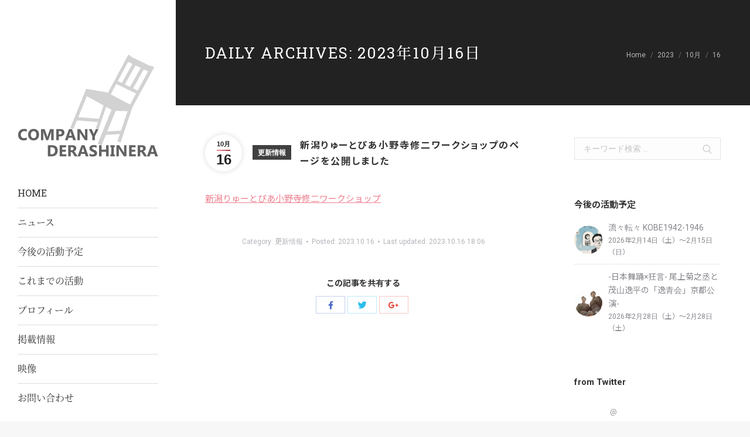

--- FILE ---
content_type: text/html; charset=UTF-8
request_url: https://derashinera.jp/2023/10/16/
body_size: 10672
content:
<!DOCTYPE html>
<!--[if lt IE 10 ]>
<html lang="ja" class="old-ie no-js">
<![endif]-->
<!--[if !(IE 6) | !(IE 7) | !(IE 8)  ]><!-->
<html lang="ja" class="no-js">
<!--<![endif]-->
<head>
<!-- Global site tag (gtag.js) - Google Analytics -->
<script async src="https://www.googletagmanager.com/gtag/js?id=UA-112766880-1"></script>
<script>
  window.dataLayer = window.dataLayer || [];
  function gtag(){dataLayer.push(arguments);}
  gtag('js', new Date());

  gtag('config', 'UA-112766880-1');
</script>

	<meta charset="UTF-8" />
		<meta name="viewport" content="width=device-width, initial-scale=1, maximum-scale=1, user-scalable=0">
		<link rel="profile" href="http://gmpg.org/xfn/11" />
	<link rel="pingback" href="https://derashinera.jp/xmlrpc.php" />
	<title>2023年10月16日 &#8211; カンパニーデラシネラ</title>
        <style type="text/css">
        </style>
        <link rel='dns-prefetch' href='//maps.googleapis.com' />
<link rel='dns-prefetch' href='//fonts.googleapis.com' />
<link rel='dns-prefetch' href='//s.w.org' />
<link rel="alternate" type="application/rss+xml" title="カンパニーデラシネラ &raquo; フィード" href="https://derashinera.jp/feed/" />
<link rel="alternate" type="application/rss+xml" title="カンパニーデラシネラ &raquo; コメントフィード" href="https://derashinera.jp/comments/feed/" />
		<script type="text/javascript">
			window._wpemojiSettings = {"baseUrl":"https:\/\/s.w.org\/images\/core\/emoji\/11\/72x72\/","ext":".png","svgUrl":"https:\/\/s.w.org\/images\/core\/emoji\/11\/svg\/","svgExt":".svg","source":{"concatemoji":"https:\/\/derashinera.jp\/wp-includes\/js\/wp-emoji-release.min.js?ver=4.9.26"}};
			!function(e,a,t){var n,r,o,i=a.createElement("canvas"),p=i.getContext&&i.getContext("2d");function s(e,t){var a=String.fromCharCode;p.clearRect(0,0,i.width,i.height),p.fillText(a.apply(this,e),0,0);e=i.toDataURL();return p.clearRect(0,0,i.width,i.height),p.fillText(a.apply(this,t),0,0),e===i.toDataURL()}function c(e){var t=a.createElement("script");t.src=e,t.defer=t.type="text/javascript",a.getElementsByTagName("head")[0].appendChild(t)}for(o=Array("flag","emoji"),t.supports={everything:!0,everythingExceptFlag:!0},r=0;r<o.length;r++)t.supports[o[r]]=function(e){if(!p||!p.fillText)return!1;switch(p.textBaseline="top",p.font="600 32px Arial",e){case"flag":return s([55356,56826,55356,56819],[55356,56826,8203,55356,56819])?!1:!s([55356,57332,56128,56423,56128,56418,56128,56421,56128,56430,56128,56423,56128,56447],[55356,57332,8203,56128,56423,8203,56128,56418,8203,56128,56421,8203,56128,56430,8203,56128,56423,8203,56128,56447]);case"emoji":return!s([55358,56760,9792,65039],[55358,56760,8203,9792,65039])}return!1}(o[r]),t.supports.everything=t.supports.everything&&t.supports[o[r]],"flag"!==o[r]&&(t.supports.everythingExceptFlag=t.supports.everythingExceptFlag&&t.supports[o[r]]);t.supports.everythingExceptFlag=t.supports.everythingExceptFlag&&!t.supports.flag,t.DOMReady=!1,t.readyCallback=function(){t.DOMReady=!0},t.supports.everything||(n=function(){t.readyCallback()},a.addEventListener?(a.addEventListener("DOMContentLoaded",n,!1),e.addEventListener("load",n,!1)):(e.attachEvent("onload",n),a.attachEvent("onreadystatechange",function(){"complete"===a.readyState&&t.readyCallback()})),(n=t.source||{}).concatemoji?c(n.concatemoji):n.wpemoji&&n.twemoji&&(c(n.twemoji),c(n.wpemoji)))}(window,document,window._wpemojiSettings);
		</script>
		<style type="text/css">
img.wp-smiley,
img.emoji {
	display: inline !important;
	border: none !important;
	box-shadow: none !important;
	height: 1em !important;
	width: 1em !important;
	margin: 0 .07em !important;
	vertical-align: -0.1em !important;
	background: none !important;
	padding: 0 !important;
}
</style>
<link rel='stylesheet' id='layerslider-css'  href='https://derashinera.jp/wp-content/plugins/LayerSlider/static/layerslider/css/layerslider.css?ver=6.7.6' type='text/css' media='all' />
<link rel='stylesheet' id='fts-feeds-css'  href='https://derashinera.jp/wp-content/plugins/feed-them-social/feeds/css/styles.css?ver=2.4.6' type='text/css' media='all' />
<link rel='stylesheet' id='fts-popup-css'  href='https://derashinera.jp/wp-content/plugins/feed-them-social/feeds/css/magnific-popup.css?ver=2.4.6' type='text/css' media='all' />
<link rel='stylesheet' id='tp_twitter_plugin_css-css'  href='https://derashinera.jp/wp-content/plugins/recent-tweets-widget/tp_twitter_plugin.css?ver=1.0' type='text/css' media='screen' />
<link rel='stylesheet' id='rs-plugin-settings-css'  href='https://derashinera.jp/wp-content/plugins/revslider/public/assets/css/settings.css?ver=5.4.8.3' type='text/css' media='all' />
<style id='rs-plugin-settings-inline-css' type='text/css'>
#rs-demo-id {}
</style>
<link rel='stylesheet' id='vc-acf-field-picker-google-map-css'  href='https://derashinera.jp/wp-content/plugins/wp-acf-vc-bridge/assets/css/vc-acf-field-picker-google-map.css?ver=1.4.3' type='text/css' media='all' />
<link rel='stylesheet' id='dt-web-fonts-css'  href='//fonts.googleapis.com/css?family=Roboto%3A400%2C500%2C600%2C700%7CRoboto+Slab%3A400%2C600%2C700&#038;ver=4.9.26' type='text/css' media='all' />
<link rel='stylesheet' id='dt-main-css'  href='https://derashinera.jp/wp-content/themes/dt-the7/css/main.min.css?ver=6.7.0' type='text/css' media='all' />
<link rel='stylesheet' id='dt-awsome-fonts-back-css'  href='https://derashinera.jp/wp-content/themes/dt-the7/fonts/FontAwesome/back-compat.min.css?ver=6.7.0' type='text/css' media='all' />
<link rel='stylesheet' id='dt-awsome-fonts-css'  href='https://derashinera.jp/wp-content/themes/dt-the7/fonts/FontAwesome/css/all.css?ver=6.7.0' type='text/css' media='all' />
<link rel='stylesheet' id='dt-fontello-css'  href='https://derashinera.jp/wp-content/themes/dt-the7/fonts/fontello/css/fontello.min.css?ver=6.7.0' type='text/css' media='all' />
<link rel='stylesheet' id='the7pt-static-css'  href='https://derashinera.jp/wp-content/themes/dt-the7/css/post-type.css?ver=1.0.0' type='text/css' media='all' />
<link rel='stylesheet' id='dt-custom-css'  href='https://derashinera.jp/wp-content/uploads/the7-css/custom.css?ver=d8cc16492ff3' type='text/css' media='all' />
<link rel='stylesheet' id='dt-media-css'  href='https://derashinera.jp/wp-content/uploads/the7-css/media.css?ver=d8cc16492ff3' type='text/css' media='all' />
<link rel='stylesheet' id='the7pt.less-css'  href='https://derashinera.jp/wp-content/uploads/the7-css/post-type-dynamic.css?ver=d8cc16492ff3' type='text/css' media='all' />
<link rel='stylesheet' id='style-css'  href='https://derashinera.jp/wp-content/themes/dt-the7-child/style.css?ver=6.7.0' type='text/css' media='all' />
<link rel='stylesheet' id='bsf-Defaults-css'  href='https://derashinera.jp/wp-content/uploads/smile_fonts/Defaults/Defaults.css?ver=4.9.26' type='text/css' media='all' />
<script type='text/javascript'>
/* <![CDATA[ */
var slide_in = {"demo_dir":"https:\/\/derashinera.jp\/wp-content\/plugins\/convertplug\/modules\/slide_in\/assets\/demos"};
/* ]]> */
</script>
<script type='text/javascript' src='https://derashinera.jp/wp-includes/js/jquery/jquery.js?ver=1.12.4'></script>
<script type='text/javascript' src='https://derashinera.jp/wp-includes/js/jquery/jquery-migrate.min.js?ver=1.4.1'></script>
<script type='text/javascript'>
/* <![CDATA[ */
var ftsAjax = {"ajaxurl":"https:\/\/derashinera.jp\/wp-admin\/admin-ajax.php"};
var ftsAjax = {"ajaxurl":"https:\/\/derashinera.jp\/wp-admin\/admin-ajax.php"};
/* ]]> */
</script>
<script type='text/javascript' src='https://derashinera.jp/wp-content/plugins/feed-them-social/admin/js/admin.js?ver=2.4.6'></script>
<script type='text/javascript'>
/* <![CDATA[ */
var LS_Meta = {"v":"6.7.6"};
/* ]]> */
</script>
<script type='text/javascript' src='https://derashinera.jp/wp-content/plugins/LayerSlider/static/layerslider/js/greensock.js?ver=1.19.0'></script>
<script type='text/javascript' src='https://derashinera.jp/wp-content/plugins/LayerSlider/static/layerslider/js/layerslider.kreaturamedia.jquery.js?ver=6.7.6'></script>
<script type='text/javascript' src='https://derashinera.jp/wp-content/plugins/LayerSlider/static/layerslider/js/layerslider.transitions.js?ver=6.7.6'></script>
<script type='text/javascript' src='https://derashinera.jp/wp-content/plugins/feed-them-social/feeds/js/masonry.pkgd.min.js?ver=2.4.6'></script>
<script type='text/javascript' src='https://derashinera.jp/wp-content/plugins/feed-them-social/feeds/js/imagesloaded.pkgd.min.js?ver=2.4.6'></script>
<script type='text/javascript' src='https://derashinera.jp/wp-content/plugins/feed-them-social/feeds/js/fts-global.js?ver=2.4.6'></script>
<script type='text/javascript' src='https://derashinera.jp/wp-content/plugins/feed-them-social/feeds/js/magnific-popup.js?ver=2.4.6'></script>
<script type='text/javascript' src='https://derashinera.jp/wp-content/plugins/revslider/public/assets/js/jquery.themepunch.tools.min.js?ver=5.4.8.3'></script>
<script type='text/javascript' src='https://derashinera.jp/wp-content/plugins/revslider/public/assets/js/jquery.themepunch.revolution.min.js?ver=5.4.8.3'></script>
<script type='text/javascript'>
/* <![CDATA[ */
var dtLocal = {"themeUrl":"https:\/\/derashinera.jp\/wp-content\/themes\/dt-the7","passText":"To view this protected post, enter the password below:","moreButtonText":{"loading":"Loading...","loadMore":"Load more"},"postID":"9461","ajaxurl":"https:\/\/derashinera.jp\/wp-admin\/admin-ajax.php","contactMessages":{"required":"One or more fields have an error. Please check and try again.","terms":"Please accept the privacy policy."},"ajaxNonce":"b6bb17da03","pageData":{"type":"archive","template":"blog","layout":"list"},"themeSettings":{"smoothScroll":"off","lazyLoading":false,"accentColor":{"mode":"gradient","color":"135deg|#ed7e8e 30%|#a52226 100%"},"desktopHeader":{"height":""},"floatingHeader":{"showAfter":120,"showMenu":true,"height":60,"logo":{"showLogo":true,"html":"<img class=\" preload-me\" src=\"https:\/\/derashinera.jp\/wp-content\/themes\/dt-the7\/inc\/presets\/images\/full\/skin11r.header-style-floating-logo-regular.png\" srcset=\"https:\/\/derashinera.jp\/wp-content\/themes\/dt-the7\/inc\/presets\/images\/full\/skin11r.header-style-floating-logo-regular.png 44w, https:\/\/derashinera.jp\/wp-content\/themes\/dt-the7\/inc\/presets\/images\/full\/skin11r.header-style-floating-logo-hd.png 88w\" width=\"44\" height=\"44\"   sizes=\"44px\" alt=\"\u30ab\u30f3\u30d1\u30cb\u30fc\u30c7\u30e9\u30b7\u30cd\u30e9\" \/>","url":"https:\/\/derashinera.jp\/"}},"mobileHeader":{"firstSwitchPoint":1000,"secondSwitchPoint":600,"firstSwitchPointHeight":60,"secondSwitchPointHeight":60},"stickyMobileHeaderFirstSwitch":{"logo":{"html":"<img class=\" preload-me\" src=\"https:\/\/derashinera.jp\/wp-content\/uploads\/2017\/12\/logo_floating.png\" srcset=\"https:\/\/derashinera.jp\/wp-content\/uploads\/2017\/12\/logo_floating.png 188w, https:\/\/derashinera.jp\/wp-content\/uploads\/2017\/12\/logo_floating@2x.png 376w\" width=\"188\" height=\"44\"   sizes=\"188px\" alt=\"\u30ab\u30f3\u30d1\u30cb\u30fc\u30c7\u30e9\u30b7\u30cd\u30e9\" \/>"}},"stickyMobileHeaderSecondSwitch":{"logo":{"html":"<img class=\" preload-me\" src=\"https:\/\/derashinera.jp\/wp-content\/uploads\/2017\/12\/logo_floating.png\" srcset=\"https:\/\/derashinera.jp\/wp-content\/uploads\/2017\/12\/logo_floating.png 188w, https:\/\/derashinera.jp\/wp-content\/uploads\/2017\/12\/logo_floating@2x.png 376w\" width=\"188\" height=\"44\"   sizes=\"188px\" alt=\"\u30ab\u30f3\u30d1\u30cb\u30fc\u30c7\u30e9\u30b7\u30cd\u30e9\" \/>"}},"content":{"textColor":"#85868c","headerColor":"#333333"},"stripes":{"stripe1":{"textColor":"#787d85","headerColor":"#3b3f4a"},"stripe2":{"textColor":"#8b9199","headerColor":"#ffffff"},"stripe3":{"textColor":"#ffffff","headerColor":"#ffffff"}}},"VCMobileScreenWidth":"768"};
var dtShare = {"shareButtonText":{"facebook":"Share on Facebook","twitter":"Tweet","pinterest":"Pin it","linkedin":"Share on Linkedin","whatsapp":"Share on Whatsapp","google":"Share on Google Plus","download":"Download image"},"overlayOpacity":"85"};
/* ]]> */
</script>
<script type='text/javascript' src='https://derashinera.jp/wp-content/themes/dt-the7/js/above-the-fold.min.js?ver=6.7.0'></script>
<meta name="generator" content="Powered by LayerSlider 6.7.6 - Multi-Purpose, Responsive, Parallax, Mobile-Friendly Slider Plugin for WordPress." />
<!-- LayerSlider updates and docs at: https://layerslider.kreaturamedia.com -->
<link rel='https://api.w.org/' href='https://derashinera.jp/wp-json/' />
<link rel="EditURI" type="application/rsd+xml" title="RSD" href="https://derashinera.jp/xmlrpc.php?rsd" />
<link rel="wlwmanifest" type="application/wlwmanifest+xml" href="https://derashinera.jp/wp-includes/wlwmanifest.xml" /> 
<meta name="generator" content="WordPress 4.9.26" />
<link rel="alternate" hreflang="ja" href="https://derashinera.jp/2023/10/16/" title="日本語(Japanese)" />
<meta property="og:site_name" content="カンパニーデラシネラ" />
<meta property="og:title" content="新潟りゅーとぴあ小野寺修二ワークショップのページを公開しました" />
<meta property="og:description" content="新潟りゅーとぴあ小野寺修二ワークショップ" />
<meta property="og:image" content="https://derashinera.jp/wp-content/uploads/2017/12/logo_mark_transparent@2x.png" />
<meta property="og:url" content="https://derashinera.jp/2023/10/16/the-sun-2/" />
<meta property="og:type" content="object" />
<meta name="generator" content="Powered by WPBakery Page Builder - drag and drop page builder for WordPress."/>
<!--[if lte IE 9]><link rel="stylesheet" type="text/css" href="https://derashinera.jp/wp-content/plugins/js_composer/assets/css/vc_lte_ie9.min.css" media="screen"><![endif]--><meta name="generator" content="Powered by Slider Revolution 5.4.8.3 - responsive, Mobile-Friendly Slider Plugin for WordPress with comfortable drag and drop interface." />
<link rel="icon" href="https://derashinera.jp/wp-content/uploads/2017/12/logo_mark_transparent@2x.png" sizes="32x32" />
<link rel="icon" href="https://derashinera.jp/wp-content/uploads/2017/12/logo_mark_transparent@2x.png" sizes="192x192" />
<link rel="apple-touch-icon-precomposed" href="https://derashinera.jp/wp-content/uploads/2017/12/logo_mark_transparent@2x.png" />
<meta name="msapplication-TileImage" content="https://derashinera.jp/wp-content/uploads/2017/12/logo_mark_transparent@2x.png" />
<script type="text/javascript">function setREVStartSize(e){									
						try{ e.c=jQuery(e.c);var i=jQuery(window).width(),t=9999,r=0,n=0,l=0,f=0,s=0,h=0;
							if(e.responsiveLevels&&(jQuery.each(e.responsiveLevels,function(e,f){f>i&&(t=r=f,l=e),i>f&&f>r&&(r=f,n=e)}),t>r&&(l=n)),f=e.gridheight[l]||e.gridheight[0]||e.gridheight,s=e.gridwidth[l]||e.gridwidth[0]||e.gridwidth,h=i/s,h=h>1?1:h,f=Math.round(h*f),"fullscreen"==e.sliderLayout){var u=(e.c.width(),jQuery(window).height());if(void 0!=e.fullScreenOffsetContainer){var c=e.fullScreenOffsetContainer.split(",");if (c) jQuery.each(c,function(e,i){u=jQuery(i).length>0?u-jQuery(i).outerHeight(!0):u}),e.fullScreenOffset.split("%").length>1&&void 0!=e.fullScreenOffset&&e.fullScreenOffset.length>0?u-=jQuery(window).height()*parseInt(e.fullScreenOffset,0)/100:void 0!=e.fullScreenOffset&&e.fullScreenOffset.length>0&&(u-=parseInt(e.fullScreenOffset,0))}f=u}else void 0!=e.minHeight&&f<e.minHeight&&(f=e.minHeight);e.c.closest(".rev_slider_wrapper").css({height:f})					
						}catch(d){console.log("Failure at Presize of Slider:"+d)}						
					};</script>
<style type="text/css">section.sidebar_banners{display:none}</style><noscript><style type="text/css"> .wpb_animate_when_almost_visible { opacity: 1; }</style></noscript><script>
jQuery(function() {
	var th = [];
	jQuery('body.timetable-responsive-separare-with-header .activity_timetable_table table thead tr th').each(function() {
		th.push(jQuery(this).text());
	});
	jQuery('body.timetable-responsive-separare-with-header .activity_timetable_table table tbody tr').each(function() {
		jQuery('td', this).each(function(i, ele) {
			jQuery(this).attr('data-label', th[i]);
		});
	});
});
</script><script src="https://kit.fontawesome.com/67b51acdb5.js" crossorigin="anonymous"></script>
</head>
<body class="archive date the7-core-ver-1.10.0 blog layout-list scale-on-hover disabled-hover-icons dt-responsive-on header-side-left accent-gradient srcset-enabled btn-flat custom-btn-color custom-btn-hover-color light-icons sticky-mobile-header first-switch-logo-left first-switch-menu-right second-switch-logo-left second-switch-menu-right right-mobile-menu layzr-loading-on dt-wpml popup-message-style dt-fa-compatibility the7-ver-6.7.0 wpb-js-composer js-comp-ver-5.5.2 vc_responsive outlined-portfolio-icons album-minuatures-style-2">
<div id="fb-root"></div>
<script async defer crossorigin="anonymous" src="https://connect.facebook.net/ja_JP/sdk.js#xfbml=1&version=v7.0"></script>
<!-- The7 6.7.0 -->

<div id="page">
	<a class="skip-link screen-reader-text" href="#content">Skip to content</a>

<div class="masthead side-header content-left widgets full-height h-justify dividers sub-downwards small-mobile-menu-icon mobile-menu-icon-bg-on dt-parent-menu-clickable show-device-logo show-mobile-logo" role="banner">
	
			<div class="top-bar line-content top-bar-empty">
			<div class="top-bar-bg" ></div>
			<div class="mini-widgets left-widgets"></div>			<div class="mini-widgets right-widgets"></div>		</div>

	<header class="header-bar">

						<div class="branding">
					<div id="site-title" class="assistive-text">カンパニーデラシネラ</div>
					<div id="site-description" class="assistive-text">小野寺修二・主宰</div>
					<a href="https://derashinera.jp/"><img class=" preload-me" src="https://derashinera.jp/wp-content/uploads/2017/12/logo.png" srcset="https://derashinera.jp/wp-content/uploads/2017/12/logo.png 240w, https://derashinera.jp/wp-content/uploads/2017/12/logo@2x.png 480w" width="240" height="240"   sizes="240px" alt="カンパニーデラシネラ" /><img class="mobile-logo preload-me" src="https://derashinera.jp/wp-content/uploads/2017/12/logo_floating.png" srcset="https://derashinera.jp/wp-content/uploads/2017/12/logo_floating.png 188w, https://derashinera.jp/wp-content/uploads/2017/12/logo_floating@2x.png 376w" width="188" height="44"   sizes="188px" alt="カンパニーデラシネラ" /></a>				</div>
		<ul id="primary-menu" class="main-nav underline-decoration l-to-r-line gradient-hover level-arrows-on outside-item-remove-margin" role="menu"><li class="menu-item menu-item-type-post_type menu-item-object-page menu-item-home menu-item-753 first"><a href='https://derashinera.jp/' data-level='1'><span class="menu-item-text"><span class="menu-text">Home</span></span></a></li> <li class="menu-item menu-item-type-post_type menu-item-object-page current_page_parent menu-item-746"><a href='https://derashinera.jp/news/' data-level='1'><span class="menu-item-text"><span class="menu-text">ニュース</span></span></a></li> <li class="menu-item menu-item-type-post_type menu-item-object-page menu-item-751"><a href='https://derashinera.jp/coming/' data-level='1'><span class="menu-item-text"><span class="menu-text">今後の活動予定</span></span></a></li> <li class="menu-item menu-item-type-custom menu-item-object-custom menu-item-4885"><a href='https://derashinera.jp/past/?term=3&#038;orderby=date&#038;order=DESC' data-level='1'><span class="menu-item-text"><span class="menu-text">これまでの活動</span></span></a></li> <li class="menu-item menu-item-type-post_type menu-item-object-page menu-item-750"><a href='https://derashinera.jp/profile/' data-level='1'><span class="menu-item-text"><span class="menu-text">プロフィール</span></span></a></li> <li class="menu-item menu-item-type-post_type_archive menu-item-object-media menu-item-346"><a href='https://derashinera.jp/media/' data-level='1'><span class="menu-item-text"><span class="menu-text">掲載情報</span></span></a></li> <li class="menu-item menu-item-type-post_type menu-item-object-page menu-item-749"><a href='https://derashinera.jp/moving-images/' data-level='1'><span class="menu-item-text"><span class="menu-text">映像</span></span></a></li> <li class="menu-item menu-item-type-post_type menu-item-object-page menu-item-747"><a href='https://derashinera.jp/contact/' data-level='1'><span class="menu-item-text"><span class="menu-text">お問い合わせ</span></span></a></li> </ul>
		<div class="mini-widgets"><div class="text-area show-on-desktop in-menu-first-switch in-menu-second-switch"><ul class="msls">
<li><i class="fa fa-globe" aria-hidden="true"></i>&nbsp;<a href="https://en.derashinera.jp/" title="English">English</a></li>
</ul>
<div class="banners"><a class="banner" href="http://www.itm-asp.com/form/?2919" target="_blank"><img src="https://derashinera.jp/wp-content/uploads/2017/12/メルマガ登録.png" width="640" height="80" alt="" title="メルマガ登録"></a><a class="banner" href="https://line.me/R/ti/p/%40pea6531d" target="_blank"><img src="https://derashinera.jp/wp-content/uploads/2017/12/LINE友達登録.png" width="640" height="80" alt="" title="LINE友達登録"></a></div>
</div><div class="soc-ico show-on-desktop in-menu-first-switch in-menu-second-switch custom-bg disabled-border border-off hover-accent-bg hover-disabled-border  hover-border-off"><a title="Facebook" href="https://www.facebook.com/derashinera" target="_blank" class="facebook"><span class="soc-font-icon"></span><span class="screen-reader-text">Facebook</span></a><a title="Twitter" href="https://twitter.com/derashinera" target="_blank" class="twitter"><span class="soc-font-icon"></span><span class="screen-reader-text">Twitter</span></a></div><div class="mini-search show-on-desktop in-menu-first-switch near-logo-second-switch">	<form class="searchform" role="search" method="get" action="https://derashinera.jp/">

	<label for="search" class="screen-reader-text">Search:</label>
		<input type="text" class="field searchform-s" name="s" value="" placeholder="キーワード検索 &hellip;" />
				<input type="submit" class="assistive-text searchsubmit" value="Go!" />
		<a href="#go" id="trigger-overlay" class="submit text-disable">&nbsp;</a>
	</form></div><span class="mini-contacts email show-on-desktop in-menu-first-switch in-menu-second-switch">info@derashinera.jp</span></div>
	</header>

</div><div class='dt-close-mobile-menu-icon'><span></span></div>
<div class='dt-mobile-header'>
	<ul id="mobile-menu" class="mobile-main-nav" role="menu">
		<li class="menu-item menu-item-type-post_type menu-item-object-page menu-item-home menu-item-753 first"><a href='https://derashinera.jp/' data-level='1'><span class="menu-item-text"><span class="menu-text">Home</span></span></a></li> <li class="menu-item menu-item-type-post_type menu-item-object-page current_page_parent menu-item-746"><a href='https://derashinera.jp/news/' data-level='1'><span class="menu-item-text"><span class="menu-text">ニュース</span></span></a></li> <li class="menu-item menu-item-type-post_type menu-item-object-page menu-item-751"><a href='https://derashinera.jp/coming/' data-level='1'><span class="menu-item-text"><span class="menu-text">今後の活動予定</span></span></a></li> <li class="menu-item menu-item-type-custom menu-item-object-custom menu-item-4885"><a href='https://derashinera.jp/past/?term=3&#038;orderby=date&#038;order=DESC' data-level='1'><span class="menu-item-text"><span class="menu-text">これまでの活動</span></span></a></li> <li class="menu-item menu-item-type-post_type menu-item-object-page menu-item-750"><a href='https://derashinera.jp/profile/' data-level='1'><span class="menu-item-text"><span class="menu-text">プロフィール</span></span></a></li> <li class="menu-item menu-item-type-post_type_archive menu-item-object-media menu-item-346"><a href='https://derashinera.jp/media/' data-level='1'><span class="menu-item-text"><span class="menu-text">掲載情報</span></span></a></li> <li class="menu-item menu-item-type-post_type menu-item-object-page menu-item-749"><a href='https://derashinera.jp/moving-images/' data-level='1'><span class="menu-item-text"><span class="menu-text">映像</span></span></a></li> <li class="menu-item menu-item-type-post_type menu-item-object-page menu-item-747"><a href='https://derashinera.jp/contact/' data-level='1'><span class="menu-item-text"><span class="menu-text">お問い合わせ</span></span></a></li> 	</ul>
	<div class='mobile-mini-widgets-in-menu'></div>
</div>
		<div class="page-title title-left solid-bg breadcrumbs-mobile-off page-title-responsive-enabled">
			<div class="wf-wrap">

				<div class="page-title-head hgroup"><h1 >Daily Archives: <span>2023年10月16日</span></h1></div><div class="page-title-breadcrumbs"><div class="assistive-text">You are here:</div><ol class="breadcrumbs text-small" xmlns:v="http://rdf.data-vocabulary.org/#"><li typeof="v:Breadcrumb"><a rel="v:url" property="v:title" href="https://derashinera.jp/" title="">Home</a></li><li typeof="v:Breadcrumb"><a rel="v:url" property="v:title" href="https://derashinera.jp/2023/" title="">2023</a></li><li typeof="v:Breadcrumb"><a rel="v:url" property="v:title" href="https://derashinera.jp/2023/10/" title="">10月</a></li><li class="current">16</li></ol></div>			</div>
		</div>

		

<div id="main" class="sidebar-right sidebar-divider-off"  >

	
    <div class="main-gradient"></div>
    <div class="wf-wrap">
    <div class="wf-container-main">

	
			<!-- Content -->
			<div id="content" class="content" role="main"><!-- <p></p> -->

				<div class="articles-list">

	<article id="post-9461" class="post project-odd circle-fancy-style post-9461 type-post status-publish format-standard has-post-thumbnail hentry category-update category-23 description-off">

		
<div class="blog-home-entry-title"><div class="blog-home-fancy"><div class="fancy-date"><a title="6:06 PM" href="https://derashinera.jp/2023/10/16/" rel="nofollow"><span class="entry-month">10月</span><span class="entry-date updated">16</span><span class="entry-year">2023</span></a></div><span class="fancy-categories"><a href="https://derashinera.jp/category/update/" rel="category tag" style="background-color:#;color:#;">更新情報</a></span></div><h3 class="entry-title"><a href="https://derashinera.jp/2023/10/16/the-sun-2/" title="新潟りゅーとぴあ小野寺修二ワークショップのページを公開しました" rel="bookmark">新潟りゅーとぴあ小野寺修二ワークショップのページを公開しました</a></h3></div><div class="entry-content"><p><a href="https://derashinera.jp/activity/niigata2023/">新潟りゅーとぴあ小野寺修二ワークショップ</a></p>
</div><div class="post-meta wf-mobile-collapsed"><div class="entry-meta"><span class="category-link">Category:&nbsp;<a href="https://derashinera.jp/category/update/" >更新情報</a></span><a class="author vcard" href="https://derashinera.jp/author/derashinera-master/" title="View all posts by カンパニーデラシネラ" rel="author">By <span class="fn">カンパニーデラシネラ</span></a><a href="https://derashinera.jp/2023/10/16/" title="6:06 PM" class="data-link" rel="bookmark">Posted: <time class="entry-date updated" datetime="2023-10-16T18:06:10+00:00">2023.10.16</time></a><span class="modified">Last updated: <time class="entry-date" datetime="2023-10-16T18:06:10+00:00">2023.10.16 18:06</time></span></div></div><div class="single-share-box"><div class="share-link-description">この記事を共有する</div><div class="share-buttons"><a class="facebook" href="http://www.facebook.com/sharer.php?u=https%3A%2F%2Fderashinera.jp%2F2023%2F10%2F16%2Fthe-sun-2%2F&#038;t=%E6%96%B0%E6%BD%9F%E3%82%8A%E3%82%85%E3%83%BC%E3%81%A8%E3%81%B4%E3%81%82%E5%B0%8F%E9%87%8E%E5%AF%BA%E4%BF%AE%E4%BA%8C%E3%83%AF%E3%83%BC%E3%82%AF%E3%82%B7%E3%83%A7%E3%83%83%E3%83%97%E3%81%AE%E3%83%9A%E3%83%BC%E3%82%B8%E3%82%92%E5%85%AC%E9%96%8B%E3%81%97%E3%81%BE%E3%81%97%E3%81%9F" title="Facebook" target="_blank"><span class="soc-font-icon"></span><span class="screen-reader-text">Share with Facebook</span></a><a class="twitter" href="https://twitter.com/share?url=https%3A%2F%2Fderashinera.jp%2F2023%2F10%2F16%2Fthe-sun-2%2F&#038;text=%E6%96%B0%E6%BD%9F%E3%82%8A%E3%82%85%E3%83%BC%E3%81%A8%E3%81%B4%E3%81%82%E5%B0%8F%E9%87%8E%E5%AF%BA%E4%BF%AE%E4%BA%8C%E3%83%AF%E3%83%BC%E3%82%AF%E3%82%B7%E3%83%A7%E3%83%83%E3%83%97%E3%81%AE%E3%83%9A%E3%83%BC%E3%82%B8%E3%82%92%E5%85%AC%E9%96%8B%E3%81%97%E3%81%BE%E3%81%97%E3%81%9F" title="Twitter" target="_blank"><span class="soc-font-icon"></span><span class="screen-reader-text">Share with Twitter</span></a><a class="google" href="https://plus.google.com/share?url=https%3A%2F%2Fderashinera.jp%2F2023%2F10%2F16%2Fthe-sun-2%2F&#038;title=%E6%96%B0%E6%BD%9F%E3%82%8A%E3%82%85%E3%83%BC%E3%81%A8%E3%81%B4%E3%81%82%E5%B0%8F%E9%87%8E%E5%AF%BA%E4%BF%AE%E4%BA%8C%E3%83%AF%E3%83%BC%E3%82%AF%E3%82%B7%E3%83%A7%E3%83%83%E3%83%97%E3%81%AE%E3%83%9A%E3%83%BC%E3%82%B8%E3%82%92%E5%85%AC%E9%96%8B%E3%81%97%E3%81%BE%E3%81%97%E3%81%9F" title="Google+" target="_blank"><span class="soc-font-icon"></span><span class="screen-reader-text">Share with Google+</span></a></div></div>
	</article>

</div>
			</div><!-- #content -->

			
    <aside id="sidebar" class="sidebar">
        <div class="sidebar-content widget-divider-off">
			<section id="search-3" class="widget-odd widget-first widget-1 widget widget_search">	<form class="searchform" role="search" method="get" action="https://derashinera.jp/">
		<label for="search" class="screen-reader-text">Search:</label>
		<input type="text" class="field searchform-s" name="s" value="" placeholder="キーワード検索 &hellip;" />
		<input type="submit" class="assistive-text searchsubmit" value="Go!" />
		<a href="#go" class="submit"></a>
	</form></section><section id="custom_html-7" class="widget_text widget-even widget-2 sidebar_banners widget widget_custom_html"><div class="textwidget custom-html-widget"></div></section><section id="custom_html-6" class="widget_text widget-odd widget-3 widget widget_custom_html"><div class="widget-title">今後の活動予定</div><div class="textwidget custom-html-widget"><div class="activity_list"><div class="activity_list_item"><div class="activity_list_item_thumbnail"><img width="150" height="150" src="https://derashinera.jp/wp-content/uploads/2025/01/流々転々_omote-150x150.jpg" class="attachment-thumbnail size-thumbnail wp-post-image" alt="" /></div><div class="activity_list_item_detail"><div class="activity_list_item_title"><a href="https://derashinera.jp/activity/the-sun-2/">流々転々 KOBE1942-1946</a></div><div class="activity_list_item_date text-small">2026年2月14日（土）〜2月15日（日）</div></div></div><div class="activity_list_item"><div class="activity_list_item_thumbnail"><img width="150" height="150" src="https://derashinera.jp/wp-content/uploads/2025/12/G7O1OT4aAAADc89-150x150.jpeg" class="attachment-thumbnail size-thumbnail wp-post-image" alt="" /></div><div class="activity_list_item_detail"><div class="activity_list_item_title"><a href="https://derashinera.jp/activity/issei/">-日本舞踊×狂言- 尾上菊之丞と茂山逸平の「逸青会」京都公演-</a></div><div class="activity_list_item_date text-small">2026年2月28日（土）〜2月28日（土）</div></div></div></div></div></section><section id="custom_html-4" class="widget_text widget-even widget-4 widget widget_custom_html"><div class="widget-title">from Twitter</div><div class="textwidget custom-html-widget">                    <div id="twitter-feed-derashinera" class="feed_dynamic_classVNTjUybHtB_twitter fts-twitter-div popup-gallery-twitter" >
                        
                        
                            <div class="fts-tweeter-wrap " >
                                <div class="tweeter-info">

                                                                            <div class="fts-twitter-image">                                                 <a href="https://twitter.com/" target="_blank" class="fts-twitter-username"><img class="twitter-image" src="" alt="" /></a>
                                                                                    </div>
                                    
                                    <div class="fts-right">
                                        <div class="fts-uppercase fts-bold">

                                                                                            <a href="https://twitter.com/" target="_blank" class="fts-twitter-full-name"></a>
                                                <a href="https://twitter.com/" target="_blank" class="fts-twitter-at-name">@</a>
                                            
                                        </div>

                                        <span class="time"><a href="https://twitter.com//status/" target="_blank"></a></span><br />
                                        <span class="fts-twitter-text">                                            <div class="fts-twitter-caption">
                                                <a href="https://twitter.com/" class="fts-view-on-twitter-link" target="_blank">View on Twitter</a>
                                            </div>
                                        </span>

                                                                            </div>
                                    <div class="fts-twitter-reply-wrap fts-twitter-no-margin-left"><div class="fts-share-wrap"><a href="javascript:;" class="ft-gallery-link-popup"></a><div class="ft-gallery-share-wrap"><a href="https://www.facebook.com/sharer/sharer.php?u=https://twitter.com//status/" target="_blank" class="ft-galleryfacebook-icon"><i class="fa fa-facebook-square"></i></a><a href="https://twitter.com/intent/tweet?text=https://twitter.com//status/+" target="_blank" class="ft-gallerytwitter-icon"><i class="fa fa-twitter"></i></a><a href="https://plus.google.com/share?url=https://twitter.com//status/" target="_blank" class="ft-gallerygoogle-icon"><i class="fa fa-google-plus"></i></a><a href="https://www.linkedin.com/shareArticle?mini=true&url=https://twitter.com//status/" target="_blank" class="ft-gallerylinkedin-icon"><i class="fa fa-linkedin"></i></a><a href="mailto:?subject=Shared Link&body=https://twitter.com//status/ - " target="_blank" class="ft-galleryemail-icon"><i class="fa fa-envelope"></i></a></div> </div>                                    </div>
                                    <div class="fts-twitter-reply-wrap-left"><div class="fts-tweet-reply-left"><a href="https://twitter.com//status/" target="_blank" title="Reply" aria-label="Reply"><div class="fts-twitter-reply"></div></a></div>                                        <div class="fts-tweet-others-right"><a href="https://twitter.com/intent/retweet?tweet_id=&related=" target="_blank" class="fts-twitter-retweet-wrap" title="Retweet" aria-label="Retweet"><div class="fts-twitter-retweet"></div></a><a href="https://twitter.com/intent/like?tweet_id=&related=" target="_blank" class="fts-twitter-favorites-wrap" title="Favorite" aria-label="Favorite"><div class="fts-twitter-favorites"></div></a></div>
                                    </div>
                                    <div class="fts-clear"></div>
                                </div>                            </div>
                                            </div>            <script>var sinceID_VNTjUybHtB_twitter= "";
                var maxID_VNTjUybHtB_twitter= "";</script>
            </div></section><section id="custom_html-5" class="widget_text widget-odd widget-last widget-5 widget widget_custom_html"><div class="widget-title">from Facebook</div><div class="textwidget custom-html-widget"><div class="fb-page" data-href="https://www.facebook.com/derashinera/" data-tabs="timeline" data-width="" data-height="720" data-small-header="true" data-hide-cover="true" data-show-facepile="false">
<blockquote class="fb-xfbml-parse-ignore" cite="https://www.facebook.com/derashinera/"><a href="https://www.facebook.com/derashinera/">カンパニーデラシネラ</a></blockquote>
</div></div></section>        </div>
    </aside><!-- #sidebar -->



			</div><!-- .wf-container -->
		</div><!-- .wf-wrap -->
	</div><!-- #main -->

	

	
	<!-- !Footer -->
	<footer id="footer" class="footer solid-bg">

		
<!-- !Bottom-bar -->
<div id="bottom-bar" class="logo-left" role="contentinfo">
    <div class="wf-wrap">
        <div class="wf-container-bottom">

			<div id="branding-bottom"><a href="https://derashinera.jp/"><img class=" preload-me" src="https://derashinera.jp/wp-content/uploads/2017/12/logo_mark_bottom.png" srcset="https://derashinera.jp/wp-content/uploads/2017/12/logo_mark_bottom.png 28w, https://derashinera.jp/wp-content/uploads/2017/12/logo_mark_bottom@2x.png 56w" width="28" height="28"   sizes="28px" alt="カンパニーデラシネラ" /></a></div>
                <div class="wf-float-left">

					&copy; Company Derashinera. All rights reserved.
                </div>

			
            <div class="wf-float-right">

				
            </div>

        </div><!-- .wf-container-bottom -->
    </div><!-- .wf-wrap -->
</div><!-- #bottom-bar -->
	</footer><!-- #footer -->


	<a href="#" class="scroll-top"><span class="screen-reader-text">Go to Top</span></a>

</div><!-- #page -->

				<script type="text/javascript" id="modal">
					jQuery(window).on( 'load', function(){
						startclock();
					});
					function stopclock (){
						if(timerRunning) clearTimeout(timerID);
						timerRunning = false;
						//document.cookie="time=0";
					}
					function showtime () {
						var now = new Date();
						var my = now.getTime() ;
						now = new Date(my-diffms) ;
						//document.cookie="time="+now.toLocaleString();
						timerID = setTimeout('showtime()',10000);
						timerRunning = true;
					}
					function startclock () {
						stopclock();
						showtime();
					}
					var timerID = null;
					var timerRunning = false;
					var x = new Date() ;
					var now = x.getTime() ;
					var gmt = 1768521242 * 1000 ;
					var diffms = (now - gmt) ;
				</script>
								<script type="text/javascript" id="info-bar">
					jQuery(window).on( 'load', function(){
						startclock();
					});
					function stopclock (){
						if(timerRunning) clearTimeout(timerID);
						timerRunning = false;
						//document.cookie="time=0";
					}
					function showtime () {
						var now = new Date();
						var my = now.getTime() ;
						now = new Date(my-diffms) ;
						//document.cookie="time="+now.toLocaleString();
						timerID = setTimeout('showtime()',10000);
						timerRunning = true;
					}
					function startclock () {
						stopclock();
						showtime();
					}
					var timerID = null;
					var timerRunning = false;
					var x = new Date() ;
					var now = x.getTime() ;
					var gmt = 1768521242 * 1000 ;
					var diffms = (now - gmt) ;
				</script>
								<script type="text/javascript" id="slidein">
					jQuery(window).on( 'load', function(){
						startclock();
					});
					function stopclock (){
						if(timerRunning) clearTimeout(timerID);
						timerRunning = false;
						//document.cookie="time=0";
					}

					function showtime () {
						var now = new Date();
						var my = now.getTime() ;
						now = new Date(my-diffms) ;
						//document.cookie="time="+now.toLocaleString();
						timerID = setTimeout('showtime()',10000);
						timerRunning = true;
					}

					function startclock () {
						stopclock();
						showtime();
					}
					var timerID = null;
					var timerRunning = false;
					var x = new Date() ;
					var now = x.getTime() ;
					var gmt = 1768521242 * 1000 ;
					var diffms = (now - gmt) ;
				</script>
				<script type='text/javascript' src='https://derashinera.jp/wp-content/themes/dt-the7/js/main.min.js?ver=6.7.0'></script>
<script type='text/javascript' src='https://maps.googleapis.com/maps/api/js?key=AIzaSyD7uxFZx1uv2g04NCzZbETltaJOKwjnReU'></script>
<script type='text/javascript' src='https://derashinera.jp/wp-content/plugins/wp-acf-vc-bridge/assets/js/vc-acf-field-picker-google-map.js?ver=1.4.3'></script>
<script type='text/javascript' src='https://derashinera.jp/wp-content/plugins/wp-gallery-custom-links/wp-gallery-custom-links.js?ver=1.1'></script>
<script type='text/javascript' src='https://derashinera.jp/wp-content/themes/dt-the7/js/post-type.js?ver=1.0.0'></script>
<script type='text/javascript' src='https://derashinera.jp/wp-includes/js/wp-embed.min.js?ver=4.9.26'></script>

<div class="pswp" tabindex="-1" role="dialog" aria-hidden="true">
    <div class="pswp__bg"></div>
    <div class="pswp__scroll-wrap">
 
        <div class="pswp__container">
            <div class="pswp__item"></div>
            <div class="pswp__item"></div>
            <div class="pswp__item"></div>
        </div>
 
        <div class="pswp__ui pswp__ui--hidden">
            <div class="pswp__top-bar">
                <div class="pswp__counter"></div>
                <button class="pswp__button pswp__button--close" title="Close (Esc)"></button>
                <button class="pswp__button pswp__button--share" title="Share"></button>
                <button class="pswp__button pswp__button--fs" title="Toggle fullscreen"></button>
                <button class="pswp__button pswp__button--zoom" title="Zoom in/out"></button>
                <div class="pswp__preloader">
                    <div class="pswp__preloader__icn">
                      <div class="pswp__preloader__cut">
                        <div class="pswp__preloader__donut"></div>
                      </div>
                    </div>
                </div>
            </div>
            <div class="pswp__share-modal pswp__share-modal--hidden pswp__single-tap">
                <div class="pswp__share-tooltip"></div> 
            </div>
            <button class="pswp__button pswp__button--arrow--left" title="Previous (arrow left)">
            </button>
            <button class="pswp__button pswp__button--arrow--right" title="Next (arrow right)">
            </button>
            <div class="pswp__caption">
                <div class="pswp__caption__center"></div>
            </div>
        </div>
    </div>
</div>
</body>
</html>

--- FILE ---
content_type: text/css
request_url: https://derashinera.jp/wp-content/uploads/the7-css/post-type-dynamic.css?ver=d8cc16492ff3
body_size: 1266
content:
.accent-bg-mixin {
  color: #fff;
  background-color: #ed7e8e;
}
.accent-gradient .accent-bg-mixin {
  background: #ed7e8e;
  background: -webkit-linear-gradient(135deg, #ed7e8e 30%, #a52226 100%);
  background: linear-gradient(135deg, #ed7e8e 30%, #a52226 100%);
}
.solid-bg-mixin {
  background-color: #f7f7f7;
}
.header-color {
  color: #333333;
}
.sidebar-content .header-color {
  color: #333333;
}
.footer .header-color {
  color: #ffffff;
}
.color-base-transparent {
  color: #b4b5bb;
}
.sidebar-content .color-base-transparent {
  color: rgba(133,134,140,0.5);
}
.footer .color-base-transparent {
  color: rgba(133,134,140,0.5);
}
.outline-element-decoration .outline-decoration {
  -webkit-box-shadow: inset 0px 0px 0px 1px rgba(0,0,0,0);
  box-shadow: inset 0px 0px 0px 1px rgba(0,0,0,0);
}
.shadow-element-decoration .shadow-decoration {
  -webkit-box-shadow: 0 6px 18px rgba(0,0,0,0.1);
  box-shadow: 0 6px 18px rgba(0,0,0,0.1);
}
.testimonial-item:not(.testimonial-item-slider),
.testimonial-item .ts-viewport,
.bg-on.team-container,
.dt-team-shortcode.content-bg-on .team-container {
  background-color: #f7f7f7;
}
.outline-element-decoration .testimonial-item:not(.testimonial-item-slider),
.outline-element-decoration .testimonial-item .ts-viewport,
.outline-element-decoration .bg-on.team-container,
.outline-element-decoration .dt-team-shortcode.content-bg-on .team-container {
  -webkit-box-shadow: inset 0px 0px 0px 1px rgba(0,0,0,0);
  box-shadow: inset 0px 0px 0px 1px rgba(0,0,0,0);
}
.shadow-element-decoration .testimonial-item:not(.testimonial-item-slider),
.shadow-element-decoration .testimonial-item .ts-viewport,
.shadow-element-decoration .bg-on.team-container,
.shadow-element-decoration .dt-team-shortcode.content-bg-on .team-container {
  -webkit-box-shadow: 0 6px 18px rgba(0,0,0,0.1);
  box-shadow: 0 6px 18px rgba(0,0,0,0.1);
}
.dt-team-shortcode .team-content {
  font-size: 14px;
  line-height: 23px;
}
.testimonial-item .testimonial-vcard .text-secondary,
.testimonial-item .testimonial-vcard .text-primary,
.testimonial-item .testimonial-vcard .text-primary * {
  color: #333333;
}
.sidebar-content .testimonial-item .testimonial-vcard .text-secondary,
.sidebar-content .testimonial-item .testimonial-vcard .text-primary,
.sidebar-content .testimonial-item .testimonial-vcard .text-primary * {
  color: #333333;
}
.footer .testimonial-item .testimonial-vcard .text-secondary,
.footer .testimonial-item .testimonial-vcard .text-primary,
.footer .testimonial-item .testimonial-vcard .text-primary * {
  color: #ffffff;
}
.testimonial-item .testimonial-vcard a.text-primary:hover,
.testimonial-item .testimonial-vcard a.text-primary:hover * {
  text-decoration: underline;
}
.team-author p {
  color: #333333;
  font:   bold 14px / 23px "Roboto", Helvetica, Arial, Verdana, sans-serif;
  text-transform: none;
}
.dt-team-shortcode .team-author p {
  font:    15px / 25px "Roboto", Helvetica, Arial, Verdana, sans-serif;
  text-transform: none;
  color: #ed7e8e;
}
.accent-gradient .dt-team-shortcode .team-author p {
  background: -webkit-linear-gradient(left, #ed7e8e 30%, #a52226 100%);
  color: transparent;
  -webkit-background-clip: text;
  background-clip: text;
}
.widget .team-author p {
  font-size: 12px;
  line-height: 17px;
  font-weight: bold;
  color: #333333;
  margin-bottom: 5px;
}
.sidebar-content .widget .team-author p {
  color: #333333;
}
.footer .widget .team-author p {
  color: #ffffff;
}
.testimonial-vcard .text-secondary {
  color: #333333;
  font-size: 12px;
  line-height: 20px;
  font-weight: bold;
}
.sidebar-content .testimonial-vcard .text-secondary {
  color: #333333;
}
.footer .testimonial-vcard .text-secondary {
  color: #ffffff;
}
.dt-testimonials-shortcode .testimonial-vcard .text-secondary {
  font-size: 14px;
  line-height: 23px;
  font-weight: normal;
  color: #ed7e8e;
}
.accent-gradient .dt-testimonials-shortcode .testimonial-vcard .text-secondary {
  background: -webkit-linear-gradient(left, #ed7e8e 30%, #a52226 100%);
  color: transparent;
  -webkit-background-clip: text;
  background-clip: text;
}
.dt-testimonials-shortcode .more-link {
  color: #ed7e8e;
}
.testimonial-vcard .text-primary {
  color: #333333;
  font-size: 14px;
  line-height: 23px;
  font-weight: bold;
}
.sidebar-content .testimonial-vcard .text-primary {
  color: #333333;
}
.footer .testimonial-vcard .text-primary {
  color: #ffffff;
}
.testimonial-vcard .text-primary * {
  color: #333333;
}
.sidebar-content .testimonial-vcard .text-primary * {
  color: #333333;
}
.footer .testimonial-vcard .text-primary * {
  color: #ffffff;
}
.dt-testimonials-shortcode .testimonial-vcard .text-primary {
  font: normal  normal 16px / 27px "Roboto", Helvetica, Arial, Verdana, sans-serif;
}
.widget .testimonial-vcard .text-primary {
  font-size: 14px;
  line-height: 16px;
  font-weight: bold;
}
.team-author-name,
.team-author-name a {
  color: #333333;
  font: normal  normal 16px / 27px "Roboto", Helvetica, Arial, Verdana, sans-serif;
}
.team-author-name a:hover {
  color: #ed7e8e !important;
}
.accent-gradient .team-author-name a:hover {
  background: -webkit-linear-gradient(left, #ed7e8e 30%, #a52226 100%);
  -webkit-background-clip: text;
  -webkit-text-fill-color: transparent;
}
.widget .team-author-name,
.widget .team-author-name a {
  font-size: 14px;
  line-height: 19px;
  font-weight: bold;
  color: #333333;
}
.sidebar-content .widget .team-author-name,
.sidebar-content .widget .team-author-name a {
  color: #333333;
}
.footer .widget .team-author-name,
.footer .widget .team-author-name a {
  color: #ffffff;
}
.team-author-name,
.team-author-name a {
  color: #333333;
}
.sidebar-content .team-author-name,
.sidebar-content .team-author-name a {
  color: #333333;
}
.footer .team-author-name,
.footer .team-author-name a {
  color: #ffffff;
}
.team-author p {
  color: #b4b5bb;
}
.sidebar-content .team-author p {
  color: rgba(133,134,140,0.5);
}
.footer .team-author p {
  color: rgba(133,134,140,0.5);
}
.rsTitle {
  font:   bold 26px / 40px "Roboto", Helvetica, Arial, Verdana, sans-serif;
  text-transform: none;
}
.rsDesc {
  font:   bold 22px / 37px "Roboto", Helvetica, Arial, Verdana, sans-serif;
  text-transform: none;
}
@media screen and (max-width: 1200px) {
  .rsTitle {
    font:   bold 22px / 37px "Roboto", Helvetica, Arial, Verdana, sans-serif;
  }
  .rsDesc {
    font:   bold 18px / 30px "Roboto", Helvetica, Arial, Verdana, sans-serif;
  }
}
@media screen and (max-width: 1024px) {
  .rsTitle {
    font:   bold 18px / 30px "Roboto", Helvetica, Arial, Verdana, sans-serif;
  }
  .rsDesc {
    font:   bold 16px / 27px "Roboto", Helvetica, Arial, Verdana, sans-serif;
  }
}
@media screen and (max-width: 800px) {
  .rsTitle {
    font:   bold 15px / 25px "Roboto", Helvetica, Arial, Verdana, sans-serif;
  }
  .rsDesc {
    font:    14px / 23px "Roboto", Helvetica, Arial, Verdana, sans-serif;
  }
}
@media screen and (max-width: 320px) {
  .rsTitle {
    font:    14px / 23px "Roboto", Helvetica, Arial, Verdana, sans-serif;
  }
  .rsDesc {
    display: none !important;
    font:    14px / 23px "Roboto", Helvetica, Arial, Verdana, sans-serif;
  }
}
#main-slideshow .progress-spinner-left,
#main-slideshow .progress-spinner-right {
  border-color: #ed7e8e !important;
}
.slider-content .owl-dot:not(.active):not(:hover),
.slider-content .owl-dot:not(.active):hover {
  -webkit-box-shadow: inset 0 0 0 2px rgba(133,134,140,0.35);
  box-shadow: inset 0 0 0 2px rgba(133,134,140,0.35);
}
.slider-content .owl-dot.active {
  -webkit-box-shadow: inset 0 0 0 20px rgba(133,134,140,0.35);
  box-shadow: inset 0 0 0 20px rgba(133,134,140,0.35);
}
.sidebar .slider-content .owl-dot:not(.active):not(:hover),
.sidebar .slider-content .owl-dot:not(.active):hover,
.sidebar-content .slider-content .owl-dot:not(.active):not(:hover),
.sidebar-content .slider-content .owl-dot:not(.active):hover {
  -webkit-box-shadow: inset 0 0 0 2px rgba(133,134,140,0.35);
  box-shadow: inset 0 0 0 2px rgba(133,134,140,0.35);
}
.sidebar .slider-content .owl-dot.active,
.sidebar-content .slider-content .owl-dot.active {
  -webkit-box-shadow: inset 0 0 0 20px rgba(133,134,140,0.35);
  box-shadow: inset 0 0 0 20px rgba(133,134,140,0.35);
}
.footer .slider-content .owl-dot:not(.active):not(:hover),
.footer .slider-content .owl-dot:not(.active):hover {
  -webkit-box-shadow: inset 0 0 0 2px rgba(133,134,140,0.35);
  box-shadow: inset 0 0 0 2px rgba(133,134,140,0.35);
}
.footer .slider-content .owl-dot.active {
  -webkit-box-shadow: inset 0 0 0 20px rgba(133,134,140,0.35);
  box-shadow: inset 0 0 0 20px rgba(133,134,140,0.35);
}


--- FILE ---
content_type: application/javascript
request_url: https://derashinera.jp/wp-content/plugins/feed-them-social/feeds/js/magnific-popup.js?ver=2.4.6
body_size: 9931
content:
/*! Magnific Popup - v1.1.0 - 2016-02-20
 * http://dimsemenov.com/plugins/magnific-popup/
 * Copyright (c) 2016 Dmitry Semenov; */
!function(a){"function"==typeof define&&define.amd?define(["jquery"],a):a("object"==typeof exports?require("jquery"):window.jQuery||window.Zepto)}(function(a){var b,c,d,e,f,g,h="Close",i="BeforeClose",j="AfterClose",k="BeforeAppend",l="MarkupParse",m="Open",n="Change",o="mfp",p="."+o,q="mfp-ready",r="mfp-removing",s="mfp-prevent-close",t=function(){},u=!!window.jQuery,v=a(window),w=function(a,c){b.ev.on(o+a+p,c)},x=function(b,c,d,e){var f=document.createElement("div");return f.className="mfp-"+b,d&&(f.innerHTML=d),e?c&&c.appendChild(f):(f=a(f),c&&f.appendTo(c)),f},y=function(c,d){b.ev.triggerHandler(o+c,d),b.st.callbacks&&(c=c.charAt(0).toLowerCase()+c.slice(1),b.st.callbacks[c]&&b.st.callbacks[c].apply(b,a.isArray(d)?d:[d]))},z=function(c){return c===g&&b.currTemplate.closeBtn||(b.currTemplate.closeBtn=a(b.st.closeMarkup.replace("%title%",b.st.tClose)),g=c),b.currTemplate.closeBtn},A=function(){a.magnificPopup.instance||(b=new t,b.init(),a.magnificPopup.instance=b)},B=function(){var a=document.createElement("p").style,b=["ms","O","Moz","Webkit"];if(void 0!==a.transition)return!0;for(;b.length;)if(b.pop()+"Transition"in a)return!0;return!1};t.prototype={constructor:t,init:function(){var c=navigator.appVersion;b.isLowIE=b.isIE8=document.all&&!document.addEventListener,b.isAndroid=/android/gi.test(c),b.isIOS=/iphone|ipad|ipod/gi.test(c),b.supportsTransition=B(),b.probablyMobile=b.isAndroid||b.isIOS||/(Opera Mini)|Kindle|webOS|BlackBerry|(Opera Mobi)|(Windows Phone)|IEMobile/i.test(navigator.userAgent),d=a(document),b.popupsCache={}},open:function(c){var e;if(c.isObj===!1){b.items=c.items.toArray(),b.index=0;var g,h=c.items;for(e=0;e<h.length;e++)if(g=h[e],g.parsed&&(g=g.el[0]),g===c.el[0]){b.index=e;break}}else b.items=a.isArray(c.items)?c.items:[c.items],b.index=c.index||0;if(b.isOpen)return void b.updateItemHTML();b.types=[],f="",c.mainEl&&c.mainEl.length?b.ev=c.mainEl.eq(0):b.ev=d,c.key?(b.popupsCache[c.key]||(b.popupsCache[c.key]={}),b.currTemplate=b.popupsCache[c.key]):b.currTemplate={},b.st=a.extend(!0,{},a.magnificPopup.defaults,c),b.fixedContentPos="auto"===b.st.fixedContentPos?!b.probablyMobile:b.st.fixedContentPos,b.st.modal&&(b.st.closeOnContentClick=!1,b.st.closeOnBgClick=!1,b.st.showCloseBtn=!1,b.st.enableEscapeKey=!1),b.bgOverlay||(b.bgOverlay=x("bg").on("click"+p,function(){b.close()}),b.wrap=x("wrap").attr("tabindex",-1).on("click"+p,function(a){b._checkIfClose(a.target)&&b.close()}),b.container=x("container",b.wrap)),b.contentContainer=x("content"),b.st.preloader&&(b.preloader=x("preloader",b.container,b.st.tLoading));var i=a.magnificPopup.modules;for(e=0;e<i.length;e++){var j=i[e];j=j.charAt(0).toUpperCase()+j.slice(1),b["init"+j].call(b)}y("BeforeOpen"),b.st.showCloseBtn&&(b.st.closeBtnInside?(w(l,function(a,b,c,d){c.close_replaceWith=z(d.type)}),f+=" mfp-close-btn-in"):b.wrap.append(z())),b.st.alignTop&&(f+=" mfp-align-top"),b.fixedContentPos?b.wrap.css({overflow:b.st.overflowY,overflowX:"hidden",overflowY:b.st.overflowY}):b.wrap.css({top:v.scrollTop(),position:"absolute"}),(b.st.fixedBgPos===!1||"auto"===b.st.fixedBgPos&&!b.fixedContentPos)&&b.bgOverlay.css({height:d.height(),position:"absolute"}),b.st.enableEscapeKey&&d.on("keyup"+p,function(a){27===a.keyCode&&b.close()}),v.on("resize"+p,function(){b.updateSize()}),b.st.closeOnContentClick||(f+=" mfp-auto-cursor"),f&&b.wrap.addClass(f);var k=b.wH=v.height(),n={};if(b.fixedContentPos&&b._hasScrollBar(k)){var o=b._getScrollbarSize();o&&(n.marginRight=o)}b.fixedContentPos&&(b.isIE7?a("body, html").css("overflow","hidden"):n.overflow="hidden");var r=b.st.mainClass;return b.isIE7&&(r+=" mfp-ie7"),r&&b._addClassToMFP(r),b.updateItemHTML(),y("BuildControls"),a("html").css(n),b.bgOverlay.add(b.wrap).prependTo(b.st.prependTo||a(document.body)),b._lastFocusedEl=document.activeElement,setTimeout(function(){b.content?(b._addClassToMFP(q),b._setFocus()):b.bgOverlay.addClass(q),d.on("focusin"+p,b._onFocusIn)},16),b.isOpen=!0,b.updateSize(k),y(m),c},close:function(){b.isOpen&&(y(i),b.isOpen=!1,b.st.removalDelay&&!b.isLowIE&&b.supportsTransition?(b._addClassToMFP(r),setTimeout(function(){b._close()},b.st.removalDelay)):b._close())},_close:function(){y(h);var c=r+" "+q+" ";if(b.bgOverlay.detach(),b.wrap.detach(),b.container.empty(),b.st.mainClass&&(c+=b.st.mainClass+" "),b._removeClassFromMFP(c),b.fixedContentPos){var e={marginRight:""};b.isIE7?a("body, html").css("overflow",""):e.overflow="",a("html").css(e)}d.off("keyup"+p+" focusin"+p),b.ev.off(p),b.wrap.attr("class","mfp-wrap").removeAttr("style"),b.bgOverlay.attr("class","mfp-bg"),b.container.attr("class","mfp-container"),!b.st.showCloseBtn||b.st.closeBtnInside&&b.currTemplate[b.currItem.type]!==!0||b.currTemplate.closeBtn&&b.currTemplate.closeBtn.detach(),b.st.autoFocusLast&&b._lastFocusedEl&&a(b._lastFocusedEl).focus(),b.currItem=null,b.content=null,b.currTemplate=null,b.prevHeight=0,y(j)},updateSize:function(a){if(b.isIOS){var c=document.documentElement.clientWidth/window.innerWidth,d=window.innerHeight*c;b.wrap.css("height",d),b.wH=d}else b.wH=a||v.height();b.fixedContentPos||b.wrap.css("height",b.wH),y("Resize")},updateItemHTML:function(){var c=b.items[b.index];b.contentContainer.detach(),b.content&&b.content.detach(),c.parsed||(c=b.parseEl(b.index));var d=c.type;if(y("BeforeChange",[b.currItem?b.currItem.type:"",d]),b.currItem=c,!b.currTemplate[d]){var f=b.st[d]?b.st[d].markup:!1;y("FirstMarkupParse",f),f?b.currTemplate[d]=a(f):b.currTemplate[d]=!0}e&&e!==c.type&&b.container.removeClass("mfp-"+e+"-holder");var g=b["get"+d.charAt(0).toUpperCase()+d.slice(1)](c,b.currTemplate[d]);b.appendContent(g,d),c.preloaded=!0,y(n,c),e=c.type,b.container.prepend(b.contentContainer),y("AfterChange")},appendContent:function(a,c){b.content=a,a?b.st.showCloseBtn&&b.st.closeBtnInside&&b.currTemplate[c]===!0?b.content.find(".mfp-close").length||b.content.append(z()):b.content=a:b.content="",y(k),b.container.addClass("mfp-"+c+"-holder"),b.contentContainer.append(b.content)},parseEl:function(c){var d,e=b.items[c];if(e.tagName?e={el:a(e)}:(d=e.type,e={data:e,src:e.src}),e.el){for(var f=b.types,g=0;g<f.length;g++)if(e.el.hasClass("mfp-"+f[g])){d=f[g];break}e.src=e.el.attr("data-mfp-src"),e.src||(e.src=e.el.attr("href"))}return e.type=d||b.st.type||"inline",e.index=c,e.parsed=!0,b.items[c]=e,y("ElementParse",e),b.items[c]},addGroup:function(a,c){var d=function(d){d.mfpEl=this,b._openClick(d,a,c)};c||(c={});var e="click.magnificPopup";c.mainEl=a,c.items?(c.isObj=!0,a.off(e).on(e,d)):(c.isObj=!1,c.delegate?a.off(e).on(e,c.delegate,d):(c.items=a,a.off(e).on(e,d)))},_openClick:function(c,d,e){var f=void 0!==e.midClick?e.midClick:a.magnificPopup.defaults.midClick;if(f||!(2===c.which||c.ctrlKey||c.metaKey||c.altKey||c.shiftKey)){var g=void 0!==e.disableOn?e.disableOn:a.magnificPopup.defaults.disableOn;if(g)if(a.isFunction(g)){if(!g.call(b))return!0}else if(v.width()<g)return!0;c.type&&(c.preventDefault(),b.isOpen&&c.stopPropagation()),e.el=a(c.mfpEl),e.delegate&&(e.items=d.find(e.delegate)),b.open(e)}},updateStatus:function(a,d){if(b.preloader){c!==a&&b.container.removeClass("mfp-s-"+c),d||"loading"!==a||(d=b.st.tLoading);var e={status:a,text:d};y("UpdateStatus",e),a=e.status,d=e.text,b.preloader.html(d),b.preloader.find("a").on("click",function(a){a.stopImmediatePropagation()}),b.container.addClass("mfp-s-"+a),c=a}},_checkIfClose:function(c){if(!a(c).hasClass(s)){var d=b.st.closeOnContentClick,e=b.st.closeOnBgClick;if(d&&e)return!0;if(!b.content||a(c).hasClass("mfp-close")||b.preloader&&c===b.preloader[0])return!0;if(c===b.content[0]||a.contains(b.content[0],c)){if(d)return!0}else if(e&&a.contains(document,c))return!0;return!1}},_addClassToMFP:function(a){b.bgOverlay.addClass(a),b.wrap.addClass(a)},_removeClassFromMFP:function(a){this.bgOverlay.removeClass(a),b.wrap.removeClass(a)},_hasScrollBar:function(a){return(b.isIE7?d.height():document.body.scrollHeight)>(a||v.height())},_setFocus:function(){(b.st.focus?b.content.find(b.st.focus).eq(0):b.wrap).focus()},_onFocusIn:function(c){return c.target===b.wrap[0]||a.contains(b.wrap[0],c.target)?void 0:(b._setFocus(),!1)},_parseMarkup:function(b,c,d){var e;d.data&&(c=a.extend(d.data,c)),y(l,[b,c,d]),a.each(c,function(c,d){if(void 0===d||d===!1)return!0;if(e=c.split("_"),e.length>1){var f=b.find(p+"-"+e[0]);if(f.length>0){var g=e[1];"replaceWith"===g?f[0]!==d[0]&&f.replaceWith(d):"img"===g?f.is("img")?f.attr("src",d):f.replaceWith(a("<img>").attr("src",d).attr("class",f.attr("class"))):f.attr(e[1],d)}}else b.find(p+"-"+c).html(d)})},_getScrollbarSize:function(){if(void 0===b.scrollbarSize){var a=document.createElement("div");a.style.cssText="width: 99px; height: 99px; overflow: scroll; position: absolute; top: -9999px;",document.body.appendChild(a),b.scrollbarSize=a.offsetWidth-a.clientWidth,document.body.removeChild(a)}return b.scrollbarSize}},a.magnificPopup={instance:null,proto:t.prototype,modules:[],open:function(b,c){return A(),b=b?a.extend(!0,{},b):{},b.isObj=!0,b.index=c||0,this.instance.open(b)},close:function(){return a.magnificPopup.instance&&a.magnificPopup.instance.close()},registerModule:function(b,c){c.options&&(a.magnificPopup.defaults[b]=c.options),a.extend(this.proto,c.proto),this.modules.push(b)},defaults:{disableOn:0,key:null,midClick:!1,mainClass:"",preloader:!0,focus:"",closeOnContentClick:!1,closeOnBgClick:!0,closeBtnInside:!0,showCloseBtn:!0,enableEscapeKey:!0,modal:!1,alignTop:!1,removalDelay:0,prependTo:null,fixedContentPos:"auto",fixedBgPos:"auto",overflowY:"auto",closeMarkup:'<button title="%title%" type="button" class="mfp-close">&#215;</button>',tClose:"Close (Esc)",tLoading:"Loading...",autoFocusLast:!0}},a.fn.magnificPopup=function(c){A();var d=a(this);if("string"==typeof c)if("open"===c){var e,f=u?d.data("magnificPopup"):d[0].magnificPopup,g=parseInt(arguments[1],10)||0;f.items?e=f.items[g]:(e=d,f.delegate&&(e=e.find(f.delegate)),e=e.eq(g)),b._openClick({mfpEl:e},d,f)}else b.isOpen&&b[c].apply(b,Array.prototype.slice.call(arguments,1));else c=a.extend(!0,{},c),u?d.data("magnificPopup",c):d[0].magnificPopup=c,b.addGroup(d,c);return d};var C,D,E,F="inline",G=function(){E&&(D.after(E.addClass(C)).detach(),E=null)};a.magnificPopup.registerModule(F,{options:{hiddenClass:"hide",markup:"",tNotFound:"Content not found"},proto:{initInline:function(){b.types.push(F),w(h+"."+F,function(){G()})},getInline:function(c,d){if(G(),c.src){var e=b.st.inline,f=a(c.src);if(f.length){var g=f[0].parentNode;g&&g.tagName&&(D||(C=e.hiddenClass,D=x(C),C="mfp-"+C),E=f.after(D).detach().removeClass(C)),b.updateStatus("ready")}else b.updateStatus("error",e.tNotFound),f=a("<div>");return c.inlineElement=f,f}return b.updateStatus("ready"),b._parseMarkup(d,{},c),d}}});var H,I="ajax",J=function(){H&&a(document.body).removeClass(H)},K=function(){J(),b.req&&b.req.abort()};a.magnificPopup.registerModule(I,{options:{settings:null,cursor:"mfp-ajax-cur",tError:'<a href="%url%">The content</a> could not be loaded.'},proto:{initAjax:function(){b.types.push(I),H=b.st.ajax.cursor,w(h+"."+I,K),w("BeforeChange."+I,K)},getAjax:function(c){H&&a(document.body).addClass(H),b.updateStatus("loading");var d=a.extend({url:c.src,success:function(d,e,f){var g={data:d,xhr:f};y("ParseAjax",g),b.appendContent(a(g.data),I),c.finished=!0,J(),b._setFocus(),setTimeout(function(){b.wrap.addClass(q)},16),b.updateStatus("ready"),y("AjaxContentAdded")},error:function(){J(),c.finished=c.loadError=!0,b.updateStatus("error",b.st.ajax.tError.replace("%url%",c.src))}},b.st.ajax.settings);return b.req=a.ajax(d),""}}});var L,M=function(c){if(c.data&&void 0!==c.data.title)return c.data.title;var d=b.st.image.titleSrc;if(d){if(a.isFunction(d))return d.call(b,c);if(c.el)return c.el.attr(d)||""}return""};a.magnificPopup.registerModule("image",{options:{markup:'<div class="mfp-figure"><div class="mfp-close"></div><figure><div class="mfp-img"></div><figcaption><div class="mfp-bottom-bar"><div class="mfp-title"></div><div class="mfp-counter"></div></div></figcaption></figure></div>',cursor:"mfp-zoom-out-cur",titleSrc:"title",verticalFit:!0,tError:'<a href="%url%">The image</a> could not be loaded.'},proto:{initImage:function(){var c=b.st.image,d=".image";b.types.push("image"),w(m+d,function(){"image"===b.currItem.type&&c.cursor&&a(document.body).addClass(c.cursor)}),w(h+d,function(){c.cursor&&a(document.body).removeClass(c.cursor),v.off("resize"+p)}),w("Resize"+d,b.resizeImage),b.isLowIE&&w("AfterChange",b.resizeImage)},resizeImage:function(){var a=b.currItem;if(a&&a.img&&b.st.image.verticalFit){var c=0;b.isLowIE&&(c=parseInt(a.img.css("padding-top"),10)+parseInt(a.img.css("padding-bottom"),10)),a.img.css("max-height",b.wH-c)}},_onImageHasSize:function(a){a.img&&(a.hasSize=!0,L&&clearInterval(L),a.isCheckingImgSize=!1,y("ImageHasSize",a),a.imgHidden&&(b.content&&b.content.removeClass("mfp-loading"),a.imgHidden=!1))},findImageSize:function(a){var c=0,d=a.img[0],e=function(f){L&&clearInterval(L),L=setInterval(function(){return d.naturalWidth>0?void b._onImageHasSize(a):(c>200&&clearInterval(L),c++,void(3===c?e(10):40===c?e(50):100===c&&e(500)))},f)};e(1)},getImage:function(c,d){var e=0,f=function(){c&&(c.img[0].complete?(c.img.off(".mfploader"),c===b.currItem&&(b._onImageHasSize(c),b.updateStatus("ready")),c.hasSize=!0,c.loaded=!0,y("ImageLoadComplete")):(e++,200>e?setTimeout(f,100):g()))},g=function(){c&&(c.img.off(".mfploader"),c===b.currItem&&(b._onImageHasSize(c),b.updateStatus("error",h.tError.replace("%url%",c.src))),c.hasSize=!0,c.loaded=!0,c.loadError=!0)},h=b.st.image,i=d.find(".mfp-img");if(i.length){var j=document.createElement("img");j.className="mfp-img",c.el&&c.el.find("img").length&&(j.alt=c.el.find("img").attr("alt")),c.img=a(j).on("load.mfploader",f).on("error.mfploader",g),j.src=c.src,i.is("img")&&(c.img=c.img.clone()),j=c.img[0],j.naturalWidth>0?c.hasSize=!0:j.width||(c.hasSize=!1)}return b._parseMarkup(d,{title:M(c),img_replaceWith:c.img},c),b.resizeImage(),c.hasSize?(L&&clearInterval(L),c.loadError?(d.addClass("mfp-loading"),b.updateStatus("error",h.tError.replace("%url%",c.src))):(d.removeClass("mfp-loading"),b.updateStatus("ready")),d):(b.updateStatus("loading"),c.loading=!0,c.hasSize||(c.imgHidden=!0,d.addClass("mfp-loading"),b.findImageSize(c)),d)}}});var N,O=function(){return void 0===N&&(N=void 0!==document.createElement("p").style.MozTransform),N};a.magnificPopup.registerModule("zoom",{options:{enabled:!1,easing:"ease-in-out",duration:300,opener:function(a){return a.is("img")?a:a.find("img")}},proto:{initZoom:function(){var a,c=b.st.zoom,d=".zoom";if(c.enabled&&b.supportsTransition){var e,f,g=c.duration,j=function(a){var b=a.clone().removeAttr("style").removeAttr("class").addClass("mfp-animated-image"),d="all "+c.duration/1e3+"s "+c.easing,e={position:"fixed",zIndex:9999,left:0,top:0,"-webkit-backface-visibility":"hidden"},f="transition";return e["-webkit-"+f]=e["-moz-"+f]=e["-o-"+f]=e[f]=d,b.css(e),b},k=function(){b.content.css("visibility","visible")};w("BuildControls"+d,function(){if(b._allowZoom()){if(clearTimeout(e),b.content.css("visibility","hidden"),a=b._getItemToZoom(),!a)return void k();f=j(a),f.css(b._getOffset()),b.wrap.append(f),e=setTimeout(function(){f.css(b._getOffset(!0)),e=setTimeout(function(){k(),setTimeout(function(){f.remove(),a=f=null,y("ZoomAnimationEnded")},16)},g)},16)}}),w(i+d,function(){if(b._allowZoom()){if(clearTimeout(e),b.st.removalDelay=g,!a){if(a=b._getItemToZoom(),!a)return;f=j(a)}f.css(b._getOffset(!0)),b.wrap.append(f),b.content.css("visibility","hidden"),setTimeout(function(){f.css(b._getOffset())},16)}}),w(h+d,function(){b._allowZoom()&&(k(),f&&f.remove(),a=null)})}},_allowZoom:function(){return"image"===b.currItem.type},_getItemToZoom:function(){return b.currItem.hasSize?b.currItem.img:!1},_getOffset:function(c){var d;d=c?b.currItem.img:b.st.zoom.opener(b.currItem.el||b.currItem);var e=d.offset(),f=parseInt(d.css("padding-top"),10),g=parseInt(d.css("padding-bottom"),10);e.top-=a(window).scrollTop()-f;var h={width:d.width(),height:(u?d.innerHeight():d[0].offsetHeight)-g-f};return O()?h["-moz-transform"]=h.transform="translate("+e.left+"px,"+e.top+"px)":(h.left=e.left,h.top=e.top),h}}});var P="iframe",Q="//about:blank",R=function(a){if(b.currTemplate[P]){var c=b.currTemplate[P].find("iframe");c.length&&(a||(c[0].src=Q),b.isIE8&&c.css("display",a?"block":"none"))}};a.magnificPopup.registerModule(P,{options:{markup:'<div class="mfp-iframe-scaler"><div class="mfp-close"></div><iframe class="mfp-iframe" src="//about:blank" frameborder="0" allowfullscreen></iframe></div>',srcAction:"iframe_src",patterns:{youtube:{index:"youtube.com",id:"v=",src:"//www.youtube.com/embed/%id%?autoplay=1"},vimeo:{index:"vimeo.com/",id:"/",src:"//player.vimeo.com/video/%id%?autoplay=1"},gmaps:{index:"//maps.google.",src:"%id%&output=embed"}}},proto:{initIframe:function(){b.types.push(P),w("BeforeChange",function(a,b,c){b!==c&&(b===P?R():c===P&&R(!0))}),w(h+"."+P,function(){R()})},getIframe:function(c,d){var e=c.src,f=b.st.iframe;a.each(f.patterns,function(){return e.indexOf(this.index)>-1?(this.id&&(e="string"==typeof this.id?e.substr(e.lastIndexOf(this.id)+this.id.length,e.length):this.id.call(this,e)),e=this.src.replace("%id%",e),!1):void 0});var g={};return f.srcAction&&(g[f.srcAction]=e),b._parseMarkup(d,g,c),b.updateStatus("ready"),d}}});var S=function(a){var c=b.items.length;return a>c-1?a-c:0>a?c+a:a},T=function(a,b,c){return a.replace(/%curr%/gi,b+1).replace(/%total%/gi,c)};a.magnificPopup.registerModule("gallery",{options:{enabled:!1,arrowMarkup:'<button title="%title%" type="button" class="mfp-arrow mfp-arrow-%dir%"></button>',preload:[0,2],navigateByImgClick:!0,arrows:!0,tPrev:"Previous (Left arrow key)",tNext:"Next (Right arrow key)",tCounter:"%curr% of %total%"},proto:{initGallery:function(){var c=b.st.gallery,e=".mfp-gallery";return b.direction=!0,c&&c.enabled?(f+=" mfp-gallery",w(m+e,function(){c.navigateByImgClick&&b.wrap.on("click"+e,".mfp-img",function(){return b.items.length>1?(b.next(),!1):void 0}),d.on("keydown"+e,function(a){37===a.keyCode?b.prev():39===a.keyCode&&b.next()})}),w("UpdateStatus"+e,function(a,c){c.text&&(c.text=T(c.text,b.currItem.index,b.items.length))}),w(l+e,function(a,d,e,f){var g=b.items.length;e.counter=g>1?T(c.tCounter,f.index,g):""}),w("BuildControls"+e,function(){if(b.items.length>1&&c.arrows&&!b.arrowLeft){var d=c.arrowMarkup,e=b.arrowLeft=a(d.replace(/%title%/gi,c.tPrev).replace(/%dir%/gi,"left")).addClass(s),f=b.arrowRight=a(d.replace(/%title%/gi,c.tNext).replace(/%dir%/gi,"right")).addClass(s);e.click(function(){b.prev()}),f.click(function(){b.next()}),b.container.append(e.add(f))}}),w(n+e,function(){b._preloadTimeout&&clearTimeout(b._preloadTimeout),b._preloadTimeout=setTimeout(function(){b.preloadNearbyImages(),b._preloadTimeout=null},16)}),void w(h+e,function(){d.off(e),b.wrap.off("click"+e),b.arrowRight=b.arrowLeft=null})):!1},next:function(){b.direction=!0,b.index=S(b.index+1),b.updateItemHTML()},prev:function(){b.direction=!1,b.index=S(b.index-1),b.updateItemHTML()},goTo:function(a){b.direction=a>=b.index,b.index=a,b.updateItemHTML()},preloadNearbyImages:function(){var a,c=b.st.gallery.preload,d=Math.min(c[0],b.items.length),e=Math.min(c[1],b.items.length);for(a=1;a<=(b.direction?e:d);a++)b._preloadItem(b.index+a);for(a=1;a<=(b.direction?d:e);a++)b._preloadItem(b.index-a)},_preloadItem:function(c){if(c=S(c),!b.items[c].preloaded){var d=b.items[c];d.parsed||(d=b.parseEl(c)),y("LazyLoad",d),"image"===d.type&&(d.img=a('<img class="mfp-img" />').on("load.mfploader",function(){d.hasSize=!0}).on("error.mfploader",function(){d.hasSize=!0,d.loadError=!0,y("LazyLoadError",d)}).attr("src",d.src)),d.preloaded=!0}}}});var U="retina";a.magnificPopup.registerModule(U,{options:{replaceSrc:function(a){return a.src.replace(/\.\w+$/,function(a){return"@2x"+a})},ratio:1},proto:{initRetina:function(){if(window.devicePixelRatio>1){var a=b.st.retina,c=a.ratio;c=isNaN(c)?c():c,c>1&&(w("ImageHasSize."+U,function(a,b){b.img.css({"max-width":b.img[0].naturalWidth/c,width:"100%"})}),w("ElementParse."+U,function(b,d){d.src=a.replaceSrc(d,c)}))}}}}),A()});//SLICKREMIX START OUR CUSTOM POPUPS
jQuery(document).ready(function(){jQuery(".popup-gallery-twitter").each(function(){jQuery(this).magnificPopup({delegate:"a.fts-twitter-link-image",type:"image",tLoading:"Loading image #%curr%...",mainClass:"fts-instagram-img-mobile",removalDelay:100,mainClass:"fts-instagram-fade",gallery:{enabled:!0,navigateByImgClick:!0,preload:[0,1]},image:{tError:'<a href="%url%">The image #%curr%</a> could not be loaded.',titleSrc:function(e){return e.el.parents(".fts-tweeter-wrap, .fts-feed-type-twitter").find(".fts-twitter-text, .fts-mashup-description-wrap").html()}}})});var e=jQuery.magnificPopup.instance;jQuery("body").on("click","#fts-photo-prev",function(){e.prev(),jQuery(".fts-popup-image-position, .fts-popup-second-half .mfp-bottom-bar").height()<jQuery(".mfp-img").height()?jQuery(".fts-popup-image-position, .fts-popup-second-half .mfp-bottom-bar").css("height",jQuery(".mfp-img").height()):jQuery(".fts-popup-second-half .mfp-bottom-bar").css("height",jQuery(".fts-popup-image-position").height())}),jQuery("body").on("click","#fts-photo-next",function(){e.next(),jQuery(".fts-popup-image-position, .fts-popup-second-half .mfp-bottom-bar").height()<jQuery(".mfp-img").height()?jQuery(".fts-popup-image-position, .fts-popup-second-half .mfp-bottom-bar").css("height",jQuery(".mfp-img").height()):jQuery(".fts-popup-second-half .mfp-bottom-bar").css("height",jQuery(".fts-popup-image-position").height()),jQuery("video").trigger(this.paused?(this.paused,"play"):"pause")}),jQuery("body").on("click",".fts-facebook-popup .mfp-image-holder .fts-popup-image-position",function(){e.next(),jQuery(".fts-popup-image-position, .fts-popup-second-half .mfp-bottom-bar").height()<jQuery(".mfp-img").height()?jQuery(".fts-popup-image-position, .fts-popup-second-half .mfp-bottom-bar").css("height",jQuery(".mfp-img").height()):jQuery(".fts-popup-second-half .mfp-bottom-bar").css("height",jQuery(".fts-popup-image-position").height())}),jQuery("body").on("click","#fts-photo-prev, #fts-photo-next, .fts-facebook-popup .mfp-image-holder .fts-popup-image-position",function(e){jQuery("body").addClass("fts-using-arrows"),setTimeout(function(){jQuery.fn.ftsShare(),jQuery("#fts-html5videolink").hasClass("mfp-html5videolink")&&jQuery(".fts-facebook-popup video").get(0).play()},10)}),jQuery.fn.slickFacebookPopUpFunction=function(){jQuery(".popup-gallery-fb-posts, .popup-gallery-fb, .popup-video-gallery-fb").each(function(){var e=jQuery(this),t=e.find("a.fts-facebook-link-target, a.fts-fb-large-photo, a.fts-view-album-photos-large, a.fts-view-fb-videos-large, a.fts-view-fb-videos-btn"),s=[];t.each(function(){var e=jQuery(this);if(e.hasClass("fts-jal-fb-vid-image"))t="iframe";else if(e.hasClass("fts-jal-fb-vid-html5video"))t="inline";else var t="image";if("inline"==t)var o="",p='<video controls width="100%;" style="max-width:100%;" allowfullscreen  controls><source src="'+e.attr("href")+'" type="video/mp4"></video><script>jQuery(".fts-facebook-popup video").get(0).play();jQuery(".fts-facebook-popup video").click(function(){ jQuery(this).trigger(this.paused ? this.paused ? "play" : "play" : "pause") });</script>';else var o=e.attr("href"),p="";var i={src:o,type:t,html5videolink:p};i.title=jQuery(this).parents(".fts-fb-photo-post-wrap, .fts-events-list-wrap, .fts-jal-single-fb-post").find(".fts-jal-fb-top-wrap").html()+jQuery(this).parents(".fts-fb-photo-post-wrap, .fts-events-list-wrap, .fts-jal-single-fb-post").find(".fts-likes-shares-etc-wrap").html()+jQuery(this).parents(".fts-fb-photo-post-wrap, .fts-events-list-wrap, .fts-jal-single-fb-post").find(".fts-fb-comments-wrap").html(),s.push(i)}),t.magnificPopup({mainClass:"fts-facebook-popup fts-facebook-styles-popup",items:s,removalDelay:150,preloader:!1,closeOnContentClick:!1,closeOnBgClick:!0,closeBtnInside:!0,showCloseBtn:!1,enableEscapeKey:!0,autoFocusLast:!1,gallery:{enabled:!0,navigateByImgClick:!1,tCounter:'<span class="mfp-counter">%curr% of %total%</span>',preload:[0,1],arrowMarkup:""},callbacks:{beforeOpen:function(){var e=t.index(this.st.el);-1!==e&&this.goTo(e)},open:function(){if(console.log("Popup is opened"),jQuery.fn.ftsShare(),jQuery(".fts-popup-half .mfp-iframe-scaler")[0]&&jQuery(".fts-popup-image-position").css("height","591px"),jQuery(window).resize(function(){jQuery(".fts-popup-second-half .mfp-bottom-bar").css("height",jQuery(".fts-popup-image-position").height()),jQuery(".fts-popup-image-position, .fts-popup-second-half .mfp-bottom-bar").css("height",jQuery(".mfp-img").height())}),jQuery(window).trigger("resize"),matchMedia("only screen and (max-device-width: 736px)").matches){var e=event.target.id,t=jQuery("#"+e).data("poster"),s=jQuery(".fts-fb-vid-popup video");s.attr("poster",t),console.log(t)}jQuery("body").addClass("fts-using-arrows")},change:function(){jQuery.fn.ftsShare(),console.log("Content changed"),console.log(this.content),jQuery("body").hasClass("fts-using-arrows")&&(jQuery(".fts-popup-half .mfp-iframe-scaler")[0]?jQuery(".fts-popup-image-position").css("height","591px"):"auto"==jQuery(".fts-popup-image-position").css("height")&&jQuery(".fts-popup-image-position, .fts-popup-second-half .mfp-bottom-bar").css("height",jQuery(".mfp-img").height()))},imageLoadComplete:function(){jQuery(".fts-popup-image-position, .fts-popup-second-half .mfp-bottom-bar").height()<jQuery(".mfp-img").height()?jQuery(".fts-popup-image-position, .fts-popup-second-half .mfp-bottom-bar").css("height",jQuery(".mfp-img").height()):jQuery(".fts-popup-second-half .mfp-bottom-bar").css("height",jQuery(".fts-popup-image-position").height())},markupParse:function(e,t,s){console.log("Parsing:",e,t,s)},afterClose:function(){jQuery("body").removeClass("fts-using-arrows"),console.log("Popup is completely closed")}},inline:{markup:'<div class="mfp-figure"><div class="mfp-close">X</div><div class="fts-popup-wrap">    <div class="fts-popup-half ">               <button title="previous" type="button" id="fts-photo-prev" class="mfp-arrow mfp-arrow-left mfp-prevent-close"></button>           <div class="fts-popup-image-position">                           <div class="mfp-iframe-scaler mfp-html5videolink" id="fts-html5videolink">                           </div>               <button title="next" type="button" id="fts-photo-next" class="mfp-arrow mfp-arrow-right mfp-prevent-close"></button>       </div>    </div><div class="fts-popup-second-half"><div class="mfp-bottom-bar"><div class="mfp-title"></div><a class="fts-powered-by-text" href="https://slickremix.com" target="_blank">Powered by Feed Them Social</a><div class="mfp-counter"></div></div></div></div></div>'},image:{markup:'<div class="mfp-figure"><div class="mfp-close">X</div><div class="fts-popup-wrap">    <div class="fts-popup-half ">               <button title="previous" type="button" id="fts-photo-prev" class="mfp-arrow mfp-arrow-left mfp-prevent-close"></button>           <div class="fts-popup-image-position" style="height:591px;">                   <span class="fts-position-helper"></span><div class="mfp-img"></div>       </div>               <button title="next" type="button" id="fts-photo-next" class="mfp-arrow mfp-arrow-right mfp-prevent-close"></button>    </div><div class="fts-popup-second-half"><div class="mfp-bottom-bar"><div class="mfp-title"></div><a class="fts-powered-by-text" href="https://slickremix.com" target="_blank">Powered by Feed Them Social</a><div class="mfp-counter"></div></div></div></div></div>',tError:'<a href="%url%">The image #%curr%</a> could not be loaded.'},iframe:{markup:'<div class="mfp-figure"><div class="mfp-close">X</div><div class="fts-popup-wrap">    <div class="fts-popup-half ">               <button title="previous" type="button" id="fts-photo-prev" class="mfp-arrow mfp-arrow-left mfp-prevent-close"></button>           <div class="fts-popup-image-position">                           <div class="mfp-iframe-scaler"><iframe class="mfp-iframe fts-iframe-popup-element" frameborder="0" allowfullscreen></iframe>                           </div>               <button title="next" type="button" id="fts-photo-next" class="mfp-arrow mfp-arrow-right mfp-prevent-close"></button>       </div>    </div><div class="fts-popup-second-half"><div class="mfp-bottom-bar"><div class="mfp-title"></div><a class="fts-powered-by-text" href="https://slickremix.com" target="_blank">Powered by Feed Them Social</a><div class="mfp-counter"></div></div></div></div></div>',srcAction:"iframe_src"}})})},jQuery.fn.slickFacebookPopUpFunction(),jQuery.fn.slickInstagramPopUpFunction=function(){jQuery(".popup-gallery").each(function(){var e=jQuery(this),t=e.find(".fts-instagram-link-target"),s=[];t.each(function(){var e=jQuery(this);if(e.hasClass("fts-jal-fb-vid-image"))t="iframe";else if(e.hasClass("fts-instagram-video-link"))t="inline";else var t="image";if("inline"==t)var o="",p='<video controls width="100%;" style="max-width:100%;" allowfullscreen  controls><source src="'+e.attr("href")+'" type="video/mp4"></video><script>jQuery(".fts-instagram-styles-popup video").get(0).play();jQuery(".fts-instagram-styles-popup video").click(function(){ jQuery(this).trigger(this.paused ? this.paused ? "play" : "play" : "pause") });</script>';else var o=e.attr("href"),p="";var i={src:o,type:t,html5videolink:p};i.title=jQuery(this).parents(".fts-instagram-wrapper").find(".fts-instagram-popup-profile-wrap").html()+jQuery(this).parents(".fts-instagram-wrapper").find(".slicker-date").html()+jQuery(this).parents(".fts-instagram-wrapper").find(".fts-insta-likes-comments-grab-popup").html()+jQuery(this).parents(".fts-instagram-wrapper").find(".fts-instagram-caption").html(),s.push(i)}),t.magnificPopup({mainClass:"fts-facebook-popup fts-instagram-styles-popup",items:s,removalDelay:150,preloader:!1,closeOnContentClick:!1,closeOnBgClick:!0,closeBtnInside:!0,showCloseBtn:!1,enableEscapeKey:!0,autoFocusLast:!1,gallery:{enabled:!0,navigateByImgClick:!1,tCounter:'<span class="mfp-counter">%curr% of %total%</span>',preload:[0,1],arrowMarkup:""},callbacks:{beforeOpen:function(){var e=t.index(this.st.el);-1!==e&&this.goTo(e)},open:function(){console.log("Popup is opened"),jQuery.fn.ftsShare(),jQuery(window).resize(function(){jQuery(".fts-popup-second-half .mfp-bottom-bar").css("height",jQuery(".fts-popup-image-position").height())}),jQuery(window).trigger("resize")},change:function(){console.log("Content changed"),console.log(this.content),jQuery.fn.ftsShare(),jQuery("body").hasClass("fts-using-arrows")},imageLoadComplete:function(){jQuery.fn.ftsShare(),jQuery(".fts-popup-image-position, .fts-popup-second-half .mfp-bottom-bar").height()<jQuery(".mfp-img").height()?jQuery(".fts-popup-image-position, .fts-popup-second-half .mfp-bottom-bar").css("height",jQuery(".mfp-img").height()):jQuery(".fts-popup-second-half .mfp-bottom-bar").css("height",jQuery(".fts-popup-image-position").height())},markupParse:function(e,t,s){console.log("Parsing:",e,t,s)},afterClose:function(){jQuery("body").removeClass("fts-using-arrows"),console.log("Popup is completely closed")}},inline:{markup:'<div class="mfp-figure"><div class="mfp-close">X</div><div class="fts-popup-wrap">    <div class="fts-popup-half fts-instagram-popup-half">               <button title="previous" type="button" id="fts-photo-prev" class="mfp-arrow mfp-arrow-left mfp-prevent-close"></button>           <div class="fts-popup-image-position">                           <div class="mfp-iframe-scaler mfp-html5videolink" id="fts-html5videolink">                           </div>               <button title="next" type="button" id="fts-photo-next" class="mfp-arrow mfp-arrow-right mfp-prevent-close"></button>       </div>    </div><div class="fts-popup-second-half fts-instagram-popup-second-half"><div class="mfp-bottom-bar"><div class="mfp-title"></div><a class="fts-powered-by-text" href="https://slickremix.com" target="_blank">Powered by Feed Them Social</a><div class="mfp-counter"></div></div></div></div></div>'},image:{markup:'<div class="mfp-figure"><div class="mfp-close">X</div><div class="fts-popup-wrap">    <div class="fts-popup-half fts-instagram-popup-half">               <button title="previous" type="button" id="fts-photo-prev" class="mfp-arrow mfp-arrow-left mfp-prevent-close"></button>           <div class="fts-popup-image-position">                   <span class="fts-position-helper"></span><div class="mfp-img"></div>       </div>               <button title="next" type="button" id="fts-photo-next" class="mfp-arrow mfp-arrow-right mfp-prevent-close"></button>    </div><div class="fts-popup-second-half fts-instagram-popup-second-half"><div class="mfp-bottom-bar"><div class="mfp-title"></div><a class="fts-powered-by-text" href="http://feedthemsocial.com" target="_blank">Powered by Feed Them Social</a><div class="mfp-counter"></div></div></div></div></div>',tError:'<a href="%url%">The image #%curr%</a> could not be loaded.'},iframe:{markup:'<div class="mfp-figure"><div class="mfp-close">X</div><div class="fts-popup-wrap">    <div class="fts-popup-half fts-instagram-popup-half">               <button title="previous" type="button" id="fts-photo-prev" class="mfp-arrow mfp-arrow-left mfp-prevent-close"></button>           <div class="fts-popup-image-position">                           <div class="mfp-iframe-scaler"><iframe class="mfp-iframe fts-iframe-popup-element" frameborder="0" allowfullscreen></iframe><video class="mfp-iframe fts-video-popup-element" allowfullscreen autoplay controls></video>                           </div>               <button title="next" type="button" id="fts-photo-next" class="mfp-arrow mfp-arrow-right mfp-prevent-close"></button><script>if(jQuery("body").hasClass("fts-video-iframe-choice")){jQuery(".fts-iframe-popup-element").attr("src", "").hide(); } else if(!jQuery("body").hasClass("fts-using-arrows")){jQuery(".fts-video-popup-element").attr("src", "").hide(); };  jQuery(".fts-facebook-popup video").click(function(){jQuery(this).trigger(this.paused ? this.paused ? "play" : "play" : "pause")});</script>       </div>    </div><div class="fts-popup-second-half fts-instagram-popup-second-half"><div class="mfp-bottom-bar"><div class="mfp-title"></div><a class="fts-powered-by-text" href="http://feedthemsocial.com" target="_blank">Powered by Feed Them Social</a><div class="mfp-counter"></div></div></div></div></div>',srcAction:"iframe_src"}})})},jQuery.fn.slickInstagramPopUpFunction(),jQuery.fn.slickYoutubePopUpFunction=function(){jQuery(".fts-youtube-popup-gallery").each(function(){var e=jQuery(this),t=e.find("a.fts-yt-popup-open"),s=[];t.each(function(){var e=jQuery(this);type="iframe";var t={src:e.attr("href"),type:type};t.title=jQuery(this).parents(".slicker-youtube-placeholder").find(".youtube-social-btn-top").html()||jQuery(this).parents(".slicker-youtube-placeholder").find(".entriestitle").html(),s.push(t)}),t.magnificPopup({mainClass:"fts-facebook-popup fts-facebook-styles-popup fts-youtube-popup",items:s,removalDelay:150,preloader:!1,closeOnContentClick:!1,closeOnBgClick:!0,closeBtnInside:!0,showCloseBtn:!1,enableEscapeKey:!0,autoFocusLast:!1,gallery:{enabled:!0,navigateByImgClick:!1,tCounter:'<span class="mfp-counter">%curr% of %total%</span>',preload:[0,1],arrowMarkup:""},callbacks:{beforeOpen:function(){var e=t.index(this.st.el);-1!==e&&this.goTo(e)},open:function(){console.log("Popup is opened"),jQuery.fn.ftsShare(),jQuery(window).resize(function(){jQuery(".fts-popup-second-half .mfp-bottom-bar").css("height",jQuery(".fts-popup-image-position").height())}),jQuery(window).trigger("resize")},change:function(){console.log("Content changed"),console.log(this.content),jQuery.fn.ftsShare(),jQuery("body").hasClass("fts-using-arrows")},imageLoadComplete:function(){jQuery.fn.ftsShare(),jQuery(".fts-popup-image-position, .fts-popup-second-half .mfp-bottom-bar").height()<jQuery(".mfp-img").height()?jQuery(".fts-popup-image-position, .fts-popup-second-half .mfp-bottom-bar").css("height",jQuery(".mfp-img").height()):jQuery(".fts-popup-second-half .mfp-bottom-bar").css("height",jQuery(".fts-popup-image-position").height())},markupParse:function(e,t,s){console.log("Parsing:",e,t,s)},afterClose:function(){jQuery("body").removeClass("fts-using-arrows"),console.log("Popup is completely closed")}},iframe:{markup:'<div class="mfp-figure"><div class="mfp-close">X</div><div class="fts-popup-wrap">    <div class="fts-popup-half ">               <button title="previous" type="button" id="fts-photo-prev" class="mfp-arrow mfp-arrow-left mfp-prevent-close"></button>           <div class="fts-popup-image-position">                           <div class="mfp-iframe-scaler"><iframe class="mfp-iframe fts-iframe-popup-element" frameborder="0" allowfullscreen></iframe><video class="mfp-iframe fts-video-popup-element" allowfullscreen autoplay controls></video>                           </div>               <button title="next" type="button" id="fts-photo-next" class="mfp-arrow mfp-arrow-right mfp-prevent-close"></button><script>if(jQuery("body").hasClass("fts-video-iframe-choice")){jQuery(".fts-iframe-popup-element").attr("src", "").hide();  } else if(!jQuery("body").hasClass("fts-using-arrows")){jQuery(".fts-video-popup-element").attr("src", "").hide(); };  jQuery(".fts-facebook-popup video").click(function(){jQuery(this).trigger(this.paused ? this.paused ? "play" : "play" : "pause")}); </script>       </div>    </div><div class="fts-popup-second-half"><div class="mfp-bottom-bar"><div class="mfp-title"></div><a class="fts-powered-by-text" href="https://slickremix.com" target="_blank">Powered by Feed Them Social</a><div class="mfp-counter"></div></div></div></div></div>',srcAction:"iframe_src"}})})},jQuery.fn.slickYoutubePopUpFunction()});